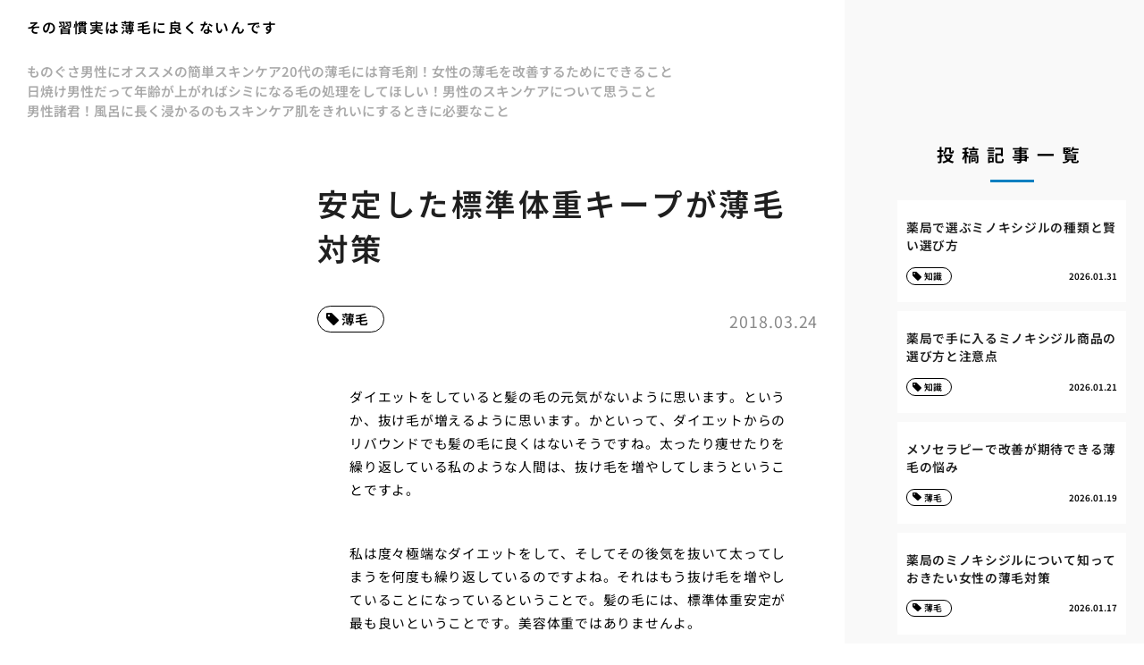

--- FILE ---
content_type: text/html; charset=UTF-8
request_url: http://menskireihada.club/hyojuntaiju/
body_size: 15683
content:
<!doctype html>
<html lang="ja">
<head>
  <meta charset="utf-8">
  <meta name="viewport" content="width=device-width, initial-scale=1, viewport-fit=cover">
  <meta name="format-detection" content="telephone=no">
  <title>安定した標準体重キープが薄毛対策 | その習慣実は薄毛に良くないんです</title>
      <meta name="description" content="ダイエットをしていると髪の毛の元気がないように思います。というか、抜け毛が増えるように思います。かといって、ダイエットからのリバウンドでも髪の毛に良くはないそうですね。太ったり痩せたりを繰り返している私のような人間は、抜...">
  <meta name='robots' content='max-image-preview:large' />
	<style>img:is([sizes="auto" i], [sizes^="auto," i]) { contain-intrinsic-size: 3000px 1500px }</style>
	<style id='classic-theme-styles-inline-css' type='text/css'>
/*! This file is auto-generated */
.wp-block-button__link{color:#fff;background-color:#32373c;border-radius:9999px;box-shadow:none;text-decoration:none;padding:calc(.667em + 2px) calc(1.333em + 2px);font-size:1.125em}.wp-block-file__button{background:#32373c;color:#fff;text-decoration:none}
</style>
<link rel='stylesheet' id='style-css' href='http://menskireihada.club/wp-content/themes/various-satellites/style.css?ver=1.0.5' type='text/css' media='all' />
<link rel='stylesheet' id='custom-css' href='http://menskireihada.club/wp-content/themes/various-satellites/skin/i/style.css?ver=1.0.5' type='text/css' media='all' />
<script type="text/javascript" src="http://menskireihada.club/wp-includes/js/jquery/jquery.min.js?ver=3.7.1" id="jquery-core-js"></script>
<script type="text/javascript" src="http://menskireihada.club/wp-includes/js/jquery/jquery-migrate.min.js?ver=3.4.1" id="jquery-migrate-js"></script>
<link rel="https://api.w.org/" href="https://menskireihada.club/wp-json/" /><link rel="alternate" title="JSON" type="application/json" href="https://menskireihada.club/wp-json/wp/v2/posts/181" /><link rel="canonical" href="https://menskireihada.club/hyojuntaiju/" />
<link rel="alternate" title="oEmbed (JSON)" type="application/json+oembed" href="https://menskireihada.club/wp-json/oembed/1.0/embed?url=https%3A%2F%2Fmenskireihada.club%2Fhyojuntaiju%2F" />
<link rel="alternate" title="oEmbed (XML)" type="text/xml+oembed" href="https://menskireihada.club/wp-json/oembed/1.0/embed?url=https%3A%2F%2Fmenskireihada.club%2Fhyojuntaiju%2F&#038;format=xml" />
<script type="application/ld+json">{
    "@context": "https:\/\/schema.org",
    "@type": "Article",
    "mainEntityOfPage": {
        "@type": "WebPage",
        "@id": "https:\/\/menskireihada.club\/hyojuntaiju\/"
    },
    "headline": "安定した標準体重キープが薄毛対策 | その習慣実は薄毛に良くないんです",
    "description": "ダイエットをしていると髪の毛の元気がないように思います。というか、抜け毛が増えるように思います。かといって、ダイエットからのリバウンドでも髪の毛に良くはないそうですね。太ったり痩せたりを繰り返している私のような人間は、抜...",
    "datePublished": "2018-03-24T22:54:54+09:00",
    "dateModified": "2018-03-24T22:54:54+09:00",
    "image": "",
    "publisher": {
        "@type": "Organization",
        "name": "その習慣実は薄毛に良くないんです",
        "url": "https:\/\/menskireihada.club"
    },
    "author": {
        "@type": "Person",
        "name": "yoshi"
    }
}</script></head>
<body>
<div class="wrapper">
<div class="block1">
  <header class="header">
    <h1 class="header-h1">その習慣実は薄毛に良くないんです</h1>      <button type="button" class="header-button" id="headerBtn"></button>
              <div class="header-menu" id="headerMenu">
          <button type="button" id="headerClose"></button>
          <nav class="menu-menu-1-container"><ul><li id="menu-item-621" class="menu-item menu-item-type-post_type menu-item-object-page menu-item-home menu-item-621"><a href="https://menskireihada.club/">ものぐさ男性にオススメの簡単スキンケア</a></li>
<li id="menu-item-622" class="menu-item menu-item-type-post_type menu-item-object-page menu-item-622"><a href="https://menskireihada.club/k-usuge-2/">20代の薄毛には育毛剤！</a></li>
<li id="menu-item-623" class="menu-item menu-item-type-post_type menu-item-object-page menu-item-623"><a href="https://menskireihada.club/k-jyosei-2/">女性の薄毛を改善するためにできること</a></li>
<li id="menu-item-624" class="menu-item menu-item-type-post_type menu-item-object-page menu-item-624"><a href="https://menskireihada.club/k-simi/">日焼け男性だって年齢が上がればシミになる</a></li>
<li id="menu-item-625" class="menu-item menu-item-type-post_type menu-item-object-page menu-item-625"><a href="https://menskireihada.club/k-ke/">毛の処理をしてほしい！</a></li>
<li id="menu-item-626" class="menu-item menu-item-type-post_type menu-item-object-page menu-item-626"><a href="https://menskireihada.club/k-omou/">男性のスキンケアについて思うこと</a></li>
<li id="menu-item-627" class="menu-item menu-item-type-post_type menu-item-object-page menu-item-627"><a href="https://menskireihada.club/k-huro/">男性諸君！風呂に長く浸かるのもスキンケア</a></li>
<li id="menu-item-628" class="menu-item menu-item-type-post_type menu-item-object-page menu-item-628"><a href="https://menskireihada.club/k-hituyou/">肌をきれいにするときに必要なこと</a></li>
</ul></nav>        </div>
        </header>
  </div>

<div class="block2">
    <main class="main">
    <article class="post">
  
    <div class="post-title">安定した標準体重キープが薄毛対策</div>

          <div class="post-meta">
        <time class="post-time">2018.03.24</time>
                  <ul class="post-category">
                          <li><a href="https://menskireihada.club/category/thinning-hair/">薄毛</a></li>
                      </ul>
              </div>
    
    <div class="post-content">
      <p>				ダイエットをしていると髪の毛の元気がないように思います。というか、抜け毛が増えるように思います。かといって、ダイエットからのリバウンドでも髪の毛に良くはないそうですね。太ったり痩せたりを繰り返している私のような人間は、抜け毛を増やしてしまうということですよ。</p>
<p>&nbsp;</p>
<p>私は度々極端なダイエットをして、そしてその後気を抜いて太ってしまうを何度も繰り返しているのですよね。それはもう抜け毛を増やしていることになっているということで。髪の毛には、標準体重安定が最も良いということです。美容体重ではありませんよ。</p>
<p>&nbsp;</p>
<p>シンデレラ体重でもありません。あくまで標準体重です。標準体重だと体型的には小太りぐらいに思うのですが、しかし健康のためにも頭髪のためにも、やはりベストは標準体重だということで。</p>
<p>&nbsp;</p>
<p>そして過度なダイエットはしないことも大事だそうです。どこでも言われていますけれど、健康的な生活こそ健康的な髪の毛を作り、そして抜け毛を増やさないのです。<br />
ですから、年齢が進んだら安定した<a href="http://www.kato-aga-clinic.com/gappei" target="_blank" rel="noopener noreferrer">標準体重をキープすることが薄毛対策</a>になるのでしょうね。若い頃はさておいておいて。		</p>
    </div>
  </article>  </main>

      <aside class="sidebar">
          </aside>
  </div>  <div class="side2">
      <div class="recents">
    <h3 class="recents-title sidebar-title">投稿記事一覧</h3>
    <div class="recents-item" id="recents">
              <a href="https://menskireihada.club/vzgs0/">
          <h4 class="recents-item-title">薬局で選ぶミノキシジルの種類と賢い選び方</h4>
          <div class="recents-item-meta">
            <time>2026.01.31</time>
                          <small>知識</small>
                      </div>
        </a>
              <a href="https://menskireihada.club/eyvf2/">
          <h4 class="recents-item-title">薬局で手に入るミノキシジル商品の選び方と注意点</h4>
          <div class="recents-item-meta">
            <time>2026.01.21</time>
                          <small>知識</small>
                      </div>
        </a>
              <a href="https://menskireihada.club/25gtr/">
          <h4 class="recents-item-title">メソセラピーで改善が期待できる薄毛の悩み</h4>
          <div class="recents-item-meta">
            <time>2026.01.19</time>
                          <small>薄毛</small>
                      </div>
        </a>
              <a href="https://menskireihada.club/z5mk7/">
          <h4 class="recents-item-title">薬局のミノキシジルについて知っておきたい女性の薄毛対策</h4>
          <div class="recents-item-meta">
            <time>2026.01.17</time>
                          <small>薄毛</small>
                      </div>
        </a>
              <a href="https://menskireihada.club/z9xai/">
          <h4 class="recents-item-title">薬局ミノキシジルと育毛剤の違いとは？賢い選択のために</h4>
          <div class="recents-item-meta">
            <time>2026.01.16</time>
                          <small>育毛剤</small>
                      </div>
        </a>
              <a href="https://menskireihada.club/teng2/">
          <h4 class="recents-item-title">メソセラピーの費用と医療機関の選び方</h4>
          <div class="recents-item-meta">
            <time>2026.01.10</time>
                          <small>薄毛</small>
                      </div>
        </a>
              <a href="https://menskireihada.club/zu4ee/">
          <h4 class="recents-item-title">メソセラピーと他の美容治療との組み合わせ</h4>
          <div class="recents-item-meta">
            <time>2025.12.30</time>
                          <small>知識</small>
                      </div>
        </a>
              <a href="https://menskireihada.club/rp663/">
          <h4 class="recents-item-title">AGA初期脱毛はいつまで続く？期間と量</h4>
          <div class="recents-item-meta">
            <time>2025.12.23</time>
                          <small>AGA</small>
                      </div>
        </a>
              <a href="https://menskireihada.club/qm65z/">
          <h4 class="recents-item-title">AGAサプリはいつやめるべき？治療の出口戦略と維持期</h4>
          <div class="recents-item-meta">
            <time>2025.12.17</time>
                          <small>AGA</small>
                      </div>
        </a>
              <a href="https://menskireihada.club/qbmt6/">
          <h4 class="recents-item-title">僕が経験した初期脱毛のリアルな体験談</h4>
          <div class="recents-item-meta">
            <time>2025.11.22</time>
                          <small>AGA</small>
                      </div>
        </a>
              <a href="https://menskireihada.club/ze2ob/">
          <h4 class="recents-item-title">AGAサプリはいつ飲むのが効果的？正しい飲み方と注意点</h4>
          <div class="recents-item-meta">
            <time>2025.11.20</time>
                          <small>生活</small>
                      </div>
        </a>
              <a href="https://menskireihada.club/fb968/">
          <h4 class="recents-item-title">初期脱毛は効果の証？その仕組みを解説</h4>
          <div class="recents-item-meta">
            <time>2025.11.13</time>
                          <small>AGA</small>
                      </div>
        </a>
              <a href="https://menskireihada.club/rrh2o/">
          <h4 class="recents-item-title">AGA治療で抜け毛が増える初期脱毛とは</h4>
          <div class="recents-item-meta">
            <time>2025.11.04</time>
                          <small>知識</small>
                      </div>
        </a>
              <a href="https://menskireihada.club/y4jjl/">
          <h4 class="recents-item-title">女性の薄毛（FAGA）とサプリ。男性用AGAサプリは飲んでもいい？</h4>
          <div class="recents-item-meta">
            <time>2025.11.02</time>
                          <small>AGA</small>
                      </div>
        </a>
              <a href="https://menskireihada.club/hh7dd/">
          <h4 class="recents-item-title">効果的なAGAサプリの選び方。チェックすべきポイント</h4>
          <div class="recents-item-meta">
            <time>2025.10.31</time>
                          <small>AGA</small>
                      </div>
        </a>
              <a href="https://menskireihada.club/c26m1/">
          <h4 class="recents-item-title">サプリメントだけでAGAは改善する？過度な期待が招くリスク</h4>
          <div class="recents-item-meta">
            <time>2025.10.27</time>
                          <small>AGA</small>
                      </div>
        </a>
              <a href="https://menskireihada.club/x223h/">
          <h4 class="recents-item-title">AGA対策で注目のサプリ成分！ノコギリヤシ・亜鉛・ビタミン</h4>
          <div class="recents-item-meta">
            <time>2025.10.23</time>
                          <small>AGA</small>
                      </div>
        </a>
              <a href="https://menskireihada.club/jxn7j/">
          <h4 class="recents-item-title">AGA治療におけるサプリメントの位置づけとは？補助役としての役割</h4>
          <div class="recents-item-meta">
            <time>2025.10.17</time>
                          <small>知識</small>
                      </div>
        </a>
              <a href="https://menskireihada.club/xmx7d/">
          <h4 class="recents-item-title">AGAサプリと治療薬（フィナステリド等）の併用は効果的か？</h4>
          <div class="recents-item-meta">
            <time>2025.10.15</time>
                          <small>AGA</small>
                      </div>
        </a>
              <a href="https://menskireihada.club/g06gz/">
          <h4 class="recents-item-title">初期脱毛の期間を乗り切るための過ごし方</h4>
          <div class="recents-item-meta">
            <time>2025.10.07</time>
                          <small>生活</small>
                      </div>
        </a>
              <a href="https://menskireihada.club/g91hf/">
          <h4 class="recents-item-title">薄毛対策グッズ費用で選ぶ目安</h4>
          <div class="recents-item-meta">
            <time>2025.09.26</time>
                          <small>未分類</small>
                      </div>
        </a>
              <a href="https://menskireihada.club/qk3bw/">
          <h4 class="recents-item-title">女性薄毛の悩み皮膚科で相談できます</h4>
          <div class="recents-item-meta">
            <time>2025.09.23</time>
                          <small>未分類</small>
                      </div>
        </a>
              <a href="https://menskireihada.club/xx5wm/">
          <h4 class="recents-item-title">女性薄毛治療皮膚科での費用目安</h4>
          <div class="recents-item-meta">
            <time>2025.09.23</time>
                          <small>未分類</small>
                      </div>
        </a>
              <a href="https://menskireihada.club/b68xv/">
          <h4 class="recents-item-title">男性向け女性向け薄毛対策グッズの違い</h4>
          <div class="recents-item-meta">
            <time>2025.09.21</time>
                          <small>未分類</small>
                      </div>
        </a>
              <a href="https://menskireihada.club/i7a65/">
          <h4 class="recents-item-title">薄毛治療を始める前に口コミを読む理由</h4>
          <div class="recents-item-meta">
            <time>2025.09.19</time>
                          <small>未分類</small>
                      </div>
        </a>
              <a href="https://menskireihada.club/j3sk6/">
          <h4 class="recents-item-title">女性薄毛治療皮膚科の診察の流れ</h4>
          <div class="recents-item-meta">
            <time>2025.08.18</time>
                          <small>未分類</small>
                      </div>
        </a>
              <a href="https://menskireihada.club/foeg1/">
          <h4 class="recents-item-title">女性薄毛皮膚科治療成功の秘訣</h4>
          <div class="recents-item-meta">
            <time>2025.08.13</time>
                          <small>未分類</small>
                      </div>
        </a>
              <a href="https://menskireihada.club/sj7h8/">
          <h4 class="recents-item-title">女性薄毛の原因皮膚科での診断方法</h4>
          <div class="recents-item-meta">
            <time>2025.08.08</time>
                          <small>未分類</small>
                      </div>
        </a>
              <a href="https://menskireihada.club/hpz5a/">
          <h4 class="recents-item-title">女性の薄毛皮膚科受診前の準備</h4>
          <div class="recents-item-meta">
            <time>2025.08.05</time>
                          <small>未分類</small>
                      </div>
        </a>
              <a href="https://menskireihada.club/snjiv/">
          <h4 class="recents-item-title">もしも唇が突然腫れたら</h4>
          <div class="recents-item-meta">
            <time>2025.07.31</time>
                          <small>未分類</small>
                      </div>
        </a>
              <a href="https://menskireihada.club/w4xst/">
          <h4 class="recents-item-title">薄毛対策グッズ使い始めるタイミング</h4>
          <div class="recents-item-meta">
            <time>2025.07.31</time>
                          <small>未分類</small>
                      </div>
        </a>
              <a href="https://menskireihada.club/hm8ad/">
          <h4 class="recents-item-title">女性の薄毛治療良い皮膚科選び</h4>
          <div class="recents-item-meta">
            <time>2025.07.25</time>
                          <small>未分類</small>
                      </div>
        </a>
              <a href="https://menskireihada.club/dalt1/">
          <h4 class="recents-item-title">皮膚科でできる女性薄毛治療の種類</h4>
          <div class="recents-item-meta">
            <time>2025.07.18</time>
                          <small>未分類</small>
                      </div>
        </a>
              <a href="https://menskireihada.club/j1lk4/">
          <h4 class="recents-item-title">なぜ女性薄毛は皮膚科医に診せるべきか</h4>
          <div class="recents-item-meta">
            <time>2025.07.08</time>
                          <small>未分類</small>
                      </div>
        </a>
              <a href="https://menskireihada.club/tywz_-ly/">
          <h4 class="recents-item-title">ミノキシジルと妊娠誤情報に注意</h4>
          <div class="recents-item-meta">
            <time>2025.04.27</time>
                          <small>薄毛</small>
                      </div>
        </a>
              <a href="https://menskireihada.club/q-u_hpvs/">
          <h4 class="recents-item-title">心配なら医師へ妊娠中の髪悩み相談</h4>
          <div class="recents-item-meta">
            <time>2025.04.22</time>
                          <small>スキンケア</small>
                      </div>
        </a>
              <a href="https://menskireihada.club/zqlz_-jl/">
          <h4 class="recents-item-title">髪質に合うボリュームケアシャンプー選び</h4>
          <div class="recents-item-meta">
            <time>2025.04.20</time>
                          <small>AGA</small>
                      </div>
        </a>
              <a href="https://menskireihada.club/gum-ar_e/">
          <h4 class="recents-item-title">前髪カバー術かっこいい髪型とは</h4>
          <div class="recents-item-meta">
            <time>2025.04.12</time>
                          <small>AGA</small>
                      </div>
        </a>
              <a href="https://menskireihada.club/bnsi-_fn/">
          <h4 class="recents-item-title">プロペシア服用のベストタイミングは</h4>
          <div class="recents-item-meta">
            <time>2025.04.12</time>
                          <small>かつら</small>
                      </div>
        </a>
              <a href="https://menskireihada.club/e-_ixo-d/">
          <h4 class="recents-item-title">円形状に抜ける円形脱毛症の真実</h4>
          <div class="recents-item-meta">
            <time>2025.04.10</time>
                          <small>スキンケア</small>
                      </div>
        </a>
              <a href="https://menskireihada.club/__qrbd-a/">
          <h4 class="recents-item-title">薄毛は個性だ五十代からの心の持ち方</h4>
          <div class="recents-item-meta">
            <time>2025.04.07</time>
                          <small>かつら</small>
                      </div>
        </a>
              <a href="https://menskireihada.club/zsj-_lma/">
          <h4 class="recents-item-title">プロペシアの正しい服用方法と用量</h4>
          <div class="recents-item-meta">
            <time>2025.04.05</time>
                          <small>薄毛</small>
                      </div>
        </a>
              <a href="https://menskireihada.club/tq-rjs_e/">
          <h4 class="recents-item-title">白髪と薄毛の関係ホントのところ</h4>
          <div class="recents-item-meta">
            <time>2025.03.07</time>
                          <small>AGA</small>
                      </div>
        </a>
              <a href="https://menskireihada.club/fnsa_dwx/">
          <h4 class="recents-item-title">プロペシアとフィナステリド錠の違い</h4>
          <div class="recents-item-meta">
            <time>2025.01.31</time>
                          <small>薄毛</small>
                      </div>
        </a>
              <a href="https://menskireihada.club/or-uzn_w/">
          <h4 class="recents-item-title">薄毛対策スピロノラクトンの働き</h4>
          <div class="recents-item-meta">
            <time>2025.01.27</time>
                          <small>AGA</small>
                      </div>
        </a>
              <a href="https://menskireihada.club/o-_sqxrt/">
          <h4 class="recents-item-title">男性ホルモン影響受けやすいタイプ</h4>
          <div class="recents-item-meta">
            <time>2025.01.21</time>
                          <small>薄毛</small>
                      </div>
        </a>
              <a href="https://menskireihada.club/c-dd-_vv/">
          <h4 class="recents-item-title">広いおでこは生まれつき？見分け方</h4>
          <div class="recents-item-meta">
            <time>2025.01.18</time>
                          <small>薄毛</small>
                      </div>
        </a>
              <a href="https://menskireihada.club/nq_aaqz/">
          <h4 class="recents-item-title">生え際チェックＡＧＡのサインかも</h4>
          <div class="recents-item-meta">
            <time>2024.12.18</time>
                          <small>AGA</small>
                      </div>
        </a>
              <a href="https://menskireihada.club/cfpo-qv_/">
          <h4 class="recents-item-title">６０代から始める健やか頭皮ケア</h4>
          <div class="recents-item-meta">
            <time>2024.12.06</time>
                          <small>AGA</small>
                      </div>
        </a>
              <a href="https://menskireihada.club/w-gcn_oe/">
          <h4 class="recents-item-title">分け目の悩み気にしない心の持ちよう</h4>
          <div class="recents-item-meta">
            <time>2024.11.30</time>
                          <small>かつら</small>
                      </div>
        </a>
              <a href="https://menskireihada.club/y_mcsi-y/">
          <h4 class="recents-item-title">塗り薬の注意点頭皮トラブルなど</h4>
          <div class="recents-item-meta">
            <time>2024.11.16</time>
                          <small>AGA</small>
                      </div>
        </a>
              <a href="https://menskireihada.club/duas-_-j/">
          <h4 class="recents-item-title">成長因子で促す髪の再生力</h4>
          <div class="recents-item-meta">
            <time>2024.11.02</time>
                          <small>抜け毛</small>
                      </div>
        </a>
              <a href="https://menskireihada.club/nhcq_mhu/">
          <h4 class="recents-item-title">避けられない加齢と髪の変化</h4>
          <div class="recents-item-meta">
            <time>2024.10.24</time>
                          <small>薄毛</small>
                      </div>
        </a>
              <a href="https://menskireihada.club/uhu-_ooa/">
          <h4 class="recents-item-title">ボリュームを引き出すシャンプー術と乾かし方</h4>
          <div class="recents-item-meta">
            <time>2024.10.20</time>
                          <small>AGA</small>
                      </div>
        </a>
              <a href="https://menskireihada.club/qtrqa-s_/">
          <h4 class="recents-item-title">髪悩みカバー剤選び方と注意点</h4>
          <div class="recents-item-meta">
            <time>2024.10.12</time>
                          <small>かつら</small>
                      </div>
        </a>
              <a href="https://menskireihada.club/s-_zyixw/">
          <h4 class="recents-item-title">体毛濃いと薄毛？俗説の真偽</h4>
          <div class="recents-item-meta">
            <time>2024.09.19</time>
                          <small>かつら</small>
                      </div>
        </a>
              <a href="https://menskireihada.club/uqji-n_t/">
          <h4 class="recents-item-title">広いおでこは魅力？コンプレックス克服</h4>
          <div class="recents-item-meta">
            <time>2024.08.20</time>
                          <small>スキンケア</small>
                      </div>
        </a>
              <a href="https://menskireihada.club/xsvd_y-e/">
          <h4 class="recents-item-title">抜け毛増加は効いてるサイン？</h4>
          <div class="recents-item-meta">
            <time>2024.08.10</time>
                          <small>AGA</small>
                      </div>
        </a>
              <a href="https://menskireihada.club/ogpn-qv_/">
          <h4 class="recents-item-title">薄毛対策は健康寿命への意識から</h4>
          <div class="recents-item-meta">
            <time>2024.07.25</time>
                          <small>AGA</small>
                      </div>
        </a>
              <a href="https://menskireihada.club/agolxu_/">
          <h4 class="recents-item-title">勇気を出してＡＧＡ無料相談体験記</h4>
          <div class="recents-item-meta">
            <time>2024.07.19</time>
                          <small>AGA</small>
                      </div>
        </a>
              <a href="https://menskireihada.club/gflbj_lk/">
          <h4 class="recents-item-title">薄毛になりやすい人がすべきこと</h4>
          <div class="recents-item-meta">
            <time>2024.07.12</time>
                          <small>抜け毛</small>
                      </div>
        </a>
              <a href="https://menskireihada.club/ayqsk-_l/">
          <h4 class="recents-item-title">健やか髪への道頭皮環境の基本</h4>
          <div class="recents-item-meta">
            <time>2024.07.11</time>
                          <small>薄毛</small>
                      </div>
        </a>
              <a href="https://menskireihada.club/z-axqro_/">
          <h4 class="recents-item-title">育毛剤スプレーと増毛剤の違い解説</h4>
          <div class="recents-item-meta">
            <time>2024.07.02</time>
                          <small>AGA</small>
                      </div>
        </a>
              <a href="https://menskireihada.club/ieeaizz_/">
          <h4 class="recents-item-title">専門家が語る６０代男性の薄毛ケア</h4>
          <div class="recents-item-meta">
            <time>2024.06.15</time>
                          <small>AGA</small>
                      </div>
        </a>
              <a href="https://menskireihada.club/kmmm_pvu/">
          <h4 class="recents-item-title">ハリコシ髪へ導くシャンプー成分</h4>
          <div class="recents-item-meta">
            <time>2024.06.10</time>
                          <small>AGA</small>
                      </div>
        </a>
              <a href="https://menskireihada.club/l_azd-fq/">
          <h4 class="recents-item-title">ゴールはどこ？ＡＧＡ治療の期間設定</h4>
          <div class="recents-item-meta">
            <time>2024.05.29</time>
                          <small>AGA</small>
                      </div>
        </a>
              <a href="https://menskireihada.club/qxg_naz/">
          <h4 class="recents-item-title">前髪スタイリングでおでこカバー術</h4>
          <div class="recents-item-meta">
            <time>2024.04.11</time>
                          <small>AGA</small>
                      </div>
        </a>
              <a href="https://menskireihada.club/w-ssqecb_/">
          <h4 class="recents-item-title">ＡＧＡ発症宣告その後の向き合い方</h4>
          <div class="recents-item-meta">
            <time>2024.03.29</time>
                          <small>抜け毛</small>
                      </div>
        </a>
              <a href="https://menskireihada.club/dpju-_cr/">
          <h4 class="recents-item-title">薄毛でも安心ヘアカラー選びのコツ</h4>
          <div class="recents-item-meta">
            <time>2024.03.27</time>
                          <small>かつら</small>
                      </div>
        </a>
              <a href="https://menskireihada.club/br-cru_j/">
          <h4 class="recents-item-title">無料相談で必ず聞きたいＡＧＡ質問集</h4>
          <div class="recents-item-meta">
            <time>2024.03.26</time>
                          <small>AGA</small>
                      </div>
        </a>
              <a href="https://menskireihada.club/dy_nh-ue/">
          <h4 class="recents-item-title">６０代薄毛悩みを受け入れる心の持ち方</h4>
          <div class="recents-item-meta">
            <time>2024.03.16</time>
                          <small>AGA</small>
                      </div>
        </a>
              <a href="https://menskireihada.club/xd-geexz_/">
          <h4 class="recents-item-title">賢く活用ＡＧＡ無料相談のポイント</h4>
          <div class="recents-item-meta">
            <time>2024.03.13</time>
                          <small>AGA</small>
                      </div>
        </a>
              <a href="https://menskireihada.club/yi_fddi/">
          <h4 class="recents-item-title">ＤＨＴ抑制は専門医への相談から</h4>
          <div class="recents-item-meta">
            <time>2024.03.12</time>
                          <small>かつら</small>
                      </div>
        </a>
              <a href="https://menskireihada.club/ba_i-oja/">
          <h4 class="recents-item-title">女性薄毛治療薬スピロノラクトン解説</h4>
          <div class="recents-item-meta">
            <time>2024.03.03</time>
                          <small>抜け毛</small>
                      </div>
        </a>
              <a href="https://menskireihada.club/jcx-j_ka/">
          <h4 class="recents-item-title">五十代からのＡＧＡ治療その効果と現実</h4>
          <div class="recents-item-meta">
            <time>2024.02.27</time>
                          <small>抜け毛</small>
                      </div>
        </a>
              <a href="https://menskireihada.club/kuka_hy/">
          <h4 class="recents-item-title">ＡＧＡ無料相談の次どうする？</h4>
          <div class="recents-item-meta">
            <time>2024.02.23</time>
                          <small>AGA</small>
                      </div>
        </a>
              <a href="https://menskireihada.club/cunumz-_/">
          <h4 class="recents-item-title">脱毛症初期サインを見逃さない方法</h4>
          <div class="recents-item-meta">
            <time>2024.02.07</time>
                          <small>薄毛</small>
                      </div>
        </a>
              <a href="https://menskireihada.club/w-lbrq_y/">
          <h4 class="recents-item-title">初期脱毛？それともただの抜け毛？</h4>
          <div class="recents-item-meta">
            <time>2023.12.24</time>
                          <small>AGA</small>
                      </div>
        </a>
              <a href="https://menskireihada.club/nrlnh_sy/">
          <h4 class="recents-item-title">五十代男性の髪悩み主な原因とは</h4>
          <div class="recents-item-meta">
            <time>2023.12.21</time>
                          <small>スキンケア</small>
                      </div>
        </a>
              <a href="https://menskireihada.club/p_ebmte/">
          <h4 class="recents-item-title">妊娠計画中ミノキシジルいつやめる？</h4>
          <div class="recents-item-meta">
            <time>2023.12.08</time>
                          <small>かつら</small>
                      </div>
        </a>
              <a href="https://menskireihada.club/yzsmuhc-_/">
          <h4 class="recents-item-title">デメリットを知り賢く治療と向き合う</h4>
          <div class="recents-item-meta">
            <time>2023.12.05</time>
                          <small>AGA</small>
                      </div>
        </a>
              <a href="https://menskireihada.club/mylk_aj/">
          <h4 class="recents-item-title">睡眠とストレス管理髪への影響力</h4>
          <div class="recents-item-meta">
            <time>2023.11.05</time>
                          <small>AGA</small>
                      </div>
        </a>
              <a href="https://menskireihada.club/pqi_-cfo/">
          <h4 class="recents-item-title">髪を守る予防という考え方を知る</h4>
          <div class="recents-item-meta">
            <time>2023.11.02</time>
                          <small>薄毛</small>
                      </div>
        </a>
              <a href="https://menskireihada.club/cs_if-nx/">
          <h4 class="recents-item-title">ヘアカラーは薄毛を悪化させる？</h4>
          <div class="recents-item-meta">
            <time>2023.10.27</time>
                          <small>薄毛</small>
                      </div>
        </a>
              <a href="https://menskireihada.club/meg_-mrl/">
          <h4 class="recents-item-title">不安を乗り越える初期脱毛との向き合い方</h4>
          <div class="recents-item-meta">
            <time>2023.10.08</time>
                          <small>薄毛</small>
                      </div>
        </a>
              <a href="https://menskireihada.club/trouxy-i_/">
          <h4 class="recents-item-title">髪悩み解決？スピロノラクトンの効果</h4>
          <div class="recents-item-meta">
            <time>2023.10.03</time>
                          <small>薄毛</small>
                      </div>
        </a>
              <a href="https://menskireihada.club/xtlq_z-w/">
          <h4 class="recents-item-title">治療継続のストレス精神的な負担</h4>
          <div class="recents-item-meta">
            <time>2023.10.02</time>
                          <small>かつら</small>
                      </div>
        </a>
              <a href="https://menskireihada.club/co_adzty/">
          <h4 class="recents-item-title">自然に見せる増毛剤の使い方テク</h4>
          <div class="recents-item-meta">
            <time>2023.09.23</time>
                          <small>抜け毛</small>
                      </div>
        </a>
              <a href="https://menskireihada.club/r-skr_tc/">
          <h4 class="recents-item-title">白髪が増えたらはげるは迷信？</h4>
          <div class="recents-item-meta">
            <time>2023.09.20</time>
                          <small>AGA</small>
                      </div>
        </a>
              <a href="https://menskireihada.club/q-anyggw_/">
          <h4 class="recents-item-title">中年期以降のＡＧＡとその割合</h4>
          <div class="recents-item-meta">
            <time>2023.09.04</time>
                          <small>スキンケア</small>
                      </div>
        </a>
              <a href="https://menskireihada.club/oou_nugr/">
          <h4 class="recents-item-title">分け目が目立つのはなぜ？原因を探る</h4>
          <div class="recents-item-meta">
            <time>2023.08.28</time>
                          <small>スキンケア</small>
                      </div>
        </a>
              <a href="https://menskireihada.club/yqp_v-xv/">
          <h4 class="recents-item-title">生活習慣で見抜く薄毛リスク</h4>
          <div class="recents-item-meta">
            <time>2023.08.01</time>
                          <small>抜け毛</small>
                      </div>
        </a>
              <a href="https://menskireihada.club/akyf-p_q/">
          <h4 class="recents-item-title">スプレーは応急処置？根本対策とは</h4>
          <div class="recents-item-meta">
            <time>2023.07.31</time>
                          <small>AGA</small>
                      </div>
        </a>
              <a href="https://menskireihada.club/h_-sdciy/">
          <h4 class="recents-item-title">おでこの後退ＡＧＡの可能性を考える</h4>
          <div class="recents-item-meta">
            <time>2023.07.12</time>
                          <small>スキンケア</small>
                      </div>
        </a>
              <a href="https://menskireihada.club/mf-fnd_l/">
          <h4 class="recents-item-title">ＤＨＴ抑制自己判断は危険な理由</h4>
          <div class="recents-item-meta">
            <time>2023.07.09</time>
                          <small>薄毛</small>
                      </div>
        </a>
              <a href="https://menskireihada.club/_usmzsu/">
          <h4 class="recents-item-title">ＡＧＡ発症率データとどう向き合う</h4>
          <div class="recents-item-meta">
            <time>2023.07.03</time>
                          <small>かつら</small>
                      </div>
        </a>
              <a href="https://menskireihada.club/jqkx-_hr/">
          <h4 class="recents-item-title">瞬間ボリュームアップ増毛剤の仕組み</h4>
          <div class="recents-item-meta">
            <time>2023.06.27</time>
                          <small>かつら</small>
                      </div>
        </a>
              <a href="https://menskireihada.club/bzj_yi-y/">
          <h4 class="recents-item-title">未来の予測ＡＧＡ発症率の推移</h4>
          <div class="recents-item-meta">
            <time>2023.05.10</time>
                          <small>スキンケア</small>
                      </div>
        </a>
              <a href="https://menskireihada.club/kwzsw-_v/">
          <h4 class="recents-item-title">生活習慣改善でＤＨＴをコントロール？</h4>
          <div class="recents-item-meta">
            <time>2023.04.28</time>
                          <small>スキンケア</small>
                      </div>
        </a>
              <a href="https://menskireihada.club/w_-iufzf/">
          <h4 class="recents-item-title">睡眠とストレス頭皮への影響は</h4>
          <div class="recents-item-meta">
            <time>2023.03.28</time>
                          <small>スキンケア</small>
                      </div>
        </a>
              <a href="https://menskireihada.club/rlwffw-_/">
          <h4 class="recents-item-title">ミノキシジル外用薬でも妊娠中はダメ？</h4>
          <div class="recents-item-meta">
            <time>2023.03.11</time>
                          <small>スキンケア</small>
                      </div>
        </a>
              <a href="https://menskireihada.club/qob-pq_/">
          <h4 class="recents-item-title">頭皮ケアも忘れずにスプレー利用術</h4>
          <div class="recents-item-meta">
            <time>2023.03.07</time>
                          <small>スキンケア</small>
                      </div>
        </a>
              <a href="https://menskireihada.club/qv_rf-mx/">
          <h4 class="recents-item-title">髪型で印象チェンジ五十代薄毛カバー術</h4>
          <div class="recents-item-meta">
            <time>2023.03.05</time>
                          <small>AGA</small>
                      </div>
        </a>
              <a href="https://menskireihada.club/h-ekhbbx_/">
          <h4 class="recents-item-title">遺伝と薄毛気になる関係性</h4>
          <div class="recents-item-meta">
            <time>2023.03.03</time>
                          <small>AGA</small>
                      </div>
        </a>
              <a href="https://menskireihada.club/un-iqn_u/">
          <h4 class="recents-item-title">プロペシア服用は医師の指示に従う</h4>
          <div class="recents-item-meta">
            <time>2023.03.03</time>
                          <small>かつら</small>
                      </div>
        </a>
              <a href="https://menskireihada.club/_tved-ig/">
          <h4 class="recents-item-title">頭皮トラブルが招く女性の抜け毛</h4>
          <div class="recents-item-meta">
            <time>2023.02.20</time>
                          <small>抜け毛</small>
                      </div>
        </a>
              <a href="https://menskireihada.club/t-cltk_g/">
          <h4 class="recents-item-title">前髪の悩みその原因を探る</h4>
          <div class="recents-item-meta">
            <time>2023.02.18</time>
                          <small>AGA</small>
                      </div>
        </a>
              <a href="https://menskireihada.club/i-dj_jmq/">
          <h4 class="recents-item-title">毛髪再生医療安全への取り組み</h4>
          <div class="recents-item-meta">
            <time>2023.02.18</time>
                          <small>スキンケア</small>
                      </div>
        </a>
              <a href="https://menskireihada.club/v-lodg_e/">
          <h4 class="recents-item-title">プロペシアとはＡＧＡ治療薬の基本</h4>
          <div class="recents-item-meta">
            <time>2023.01.07</time>
                          <small>スキンケア</small>
                      </div>
        </a>
              <a href="https://menskireihada.club/ui_dlori/">
          <h4 class="recents-item-title">専門家解説白髪と薄毛の関連性</h4>
          <div class="recents-item-meta">
            <time>2023.01.06</time>
                          <small>AGA</small>
                      </div>
        </a>
              <a href="https://menskireihada.club/qf-hhkhd_/">
          <h4 class="recents-item-title">若者の悩みＡＧＡ発症の現実</h4>
          <div class="recents-item-meta">
            <time>2023.01.04</time>
                          <small>抜け毛</small>
                      </div>
        </a>
              <a href="https://menskireihada.club/kv_xxqss/">
          <h4 class="recents-item-title">分け目から広がる薄毛ＡＧＡの可能性</h4>
          <div class="recents-item-meta">
            <time>2022.12.28</time>
                          <small>かつら</small>
                      </div>
        </a>
              <a href="https://menskireihada.club/eqpsux-u_/">
          <h4 class="recents-item-title">美容師が教える薄毛向けカラー術</h4>
          <div class="recents-item-meta">
            <time>2022.12.13</time>
                          <small>AGA</small>
                      </div>
        </a>
              <a href="https://menskireihada.club/f_tgslua/">
          <h4 class="recents-item-title">食事が髪を作る栄養不足のサイン</h4>
          <div class="recents-item-meta">
            <time>2022.11.19</time>
                          <small>かつら</small>
                      </div>
        </a>
              <a href="https://menskireihada.club/rzt_nz-f/">
          <h4 class="recents-item-title">もしかしてＡＧＡ？発症疑いの確認点</h4>
          <div class="recents-item-meta">
            <time>2022.11.16</time>
                          <small>AGA</small>
                      </div>
        </a>
              <a href="https://menskireihada.club/cu_eq-vo/">
          <h4 class="recents-item-title">ＡＧＡ発症リスク遺伝以外の要因</h4>
          <div class="recents-item-meta">
            <time>2022.10.18</time>
                          <small>かつら</small>
                      </div>
        </a>
              <a href="https://menskireihada.club/d_-wvtot/">
          <h4 class="recents-item-title">薄毛をカバーするカラーテクニック</h4>
          <div class="recents-item-meta">
            <time>2022.09.29</time>
                          <small>かつら</small>
                      </div>
        </a>
              <a href="https://menskireihada.club/vj_-gtyz/">
          <h4 class="recents-item-title">頭皮状態でわかる抜け毛サイン</h4>
          <div class="recents-item-meta">
            <time>2022.09.22</time>
                          <small>スキンケア</small>
                      </div>
        </a>
              <a href="https://menskireihada.club/m_hz-nlw/">
          <h4 class="recents-item-title">ＡＧＡ発症予防はできるのか？</h4>
          <div class="recents-item-meta">
            <time>2022.09.14</time>
                          <small>スキンケア</small>
                      </div>
        </a>
              <a href="https://menskireihada.club/yu-in_hj/">
          <h4 class="recents-item-title">薄毛悩みとヘアカラー体験談</h4>
          <div class="recents-item-meta">
            <time>2022.09.08</time>
                          <small>スキンケア</small>
                      </div>
        </a>
              <a href="https://menskireihada.club/fvvkke-_/">
          <h4 class="recents-item-title">何が原因？私の薄毛悩み解決への糸口</h4>
          <div class="recents-item-meta">
            <time>2022.08.21</time>
                          <small>薄毛</small>
                      </div>
        </a>
              <a href="https://menskireihada.club/jk_lja-b/">
          <h4 class="recents-item-title">食生活改善から始める薄毛対策</h4>
          <div class="recents-item-meta">
            <time>2022.07.08</time>
                          <small>かつら</small>
                      </div>
        </a>
              <a href="https://menskireihada.club/hx_ire-j/">
          <h4 class="recents-item-title">ＡＧＡはいつ始まる？発症の仕組み</h4>
          <div class="recents-item-meta">
            <time>2022.05.23</time>
                          <small>抜け毛</small>
                      </div>
        </a>
              <a href="https://menskireihada.club/ejlrn-_p/">
          <h4 class="recents-item-title">私の頭皮改革健やか環境への道</h4>
          <div class="recents-item-meta">
            <time>2022.05.19</time>
                          <small>AGA</small>
                      </div>
        </a>
              <a href="https://menskireihada.club/q_ci-fzu/">
          <h4 class="recents-item-title">夫が使用中妊娠への影響は？</h4>
          <div class="recents-item-meta">
            <time>2022.05.09</time>
                          <small>AGA</small>
                      </div>
        </a>
              <a href="https://menskireihada.club/s-gncri_/">
          <h4 class="recents-item-title">内服薬の効果実感までの道のり</h4>
          <div class="recents-item-meta">
            <time>2022.05.04</time>
                          <small>AGA</small>
                      </div>
        </a>
              <a href="https://menskireihada.club/fd-hxd_a/">
          <h4 class="recents-item-title">白髪も薄毛も私の悩みと向き合い方</h4>
          <div class="recents-item-meta">
            <time>2022.05.03</time>
                          <small>AGA</small>
                      </div>
        </a>
              <a href="https://menskireihada.club/dnzfsrm-_/">
          <h4 class="recents-item-title">男性の薄毛代表格ＡＧＡとは何か</h4>
          <div class="recents-item-meta">
            <time>2022.04.17</time>
                          <small>AGA</small>
                      </div>
        </a>
              <a href="https://menskireihada.club/cgi_-siz/">
          <h4 class="recents-item-title">ミノキシジル内服薬と妊娠リスク</h4>
          <div class="recents-item-meta">
            <time>2022.04.03</time>
                          <small>薄毛</small>
                      </div>
        </a>
              <a href="https://menskireihada.club/pcmhdu-_/">
          <h4 class="recents-item-title">急な外出も安心私の増毛剤体験</h4>
          <div class="recents-item-meta">
            <time>2022.03.13</time>
                          <small>薄毛</small>
                      </div>
        </a>
              <a href="https://menskireihada.club/dv_pl-ae/">
          <h4 class="recents-item-title">後悔しないＡＧＡ相談前の準備リスト</h4>
          <div class="recents-item-meta">
            <time>2022.02.22</time>
                          <small>AGA</small>
                      </div>
        </a>
              <a href="https://menskireihada.club/rahno-kz_/">
          <h4 class="recents-item-title">女性向けふんわり髪シャンプーの基本</h4>
          <div class="recents-item-meta">
            <time>2022.01.14</time>
                          <small>AGA</small>
                      </div>
        </a>
              <a href="https://menskireihada.club/wcbk_-bd/">
          <h4 class="recents-item-title">プロペシア服用で守るべき注意点</h4>
          <div class="recents-item-meta">
            <time>2022.01.10</time>
                          <small>抜け毛</small>
                      </div>
        </a>
              <a href="https://menskireihada.club/qv-_fnrw/">
          <h4 class="recents-item-title">治療期間と費用のリアルな関係</h4>
          <div class="recents-item-meta">
            <time>2022.01.09</time>
                          <small>AGA</small>
                      </div>
        </a>
              <a href="https://menskireihada.club/u-_wxcco/">
          <h4 class="recents-item-title">ＡＧＡ無料相談はこんな流れだった</h4>
          <div class="recents-item-meta">
            <time>2022.01.04</time>
                          <small>AGA</small>
                      </div>
        </a>
              <a href="https://menskireihada.club/f_atzc-t/">
          <h4 class="recents-item-title">正しいヘアケア自分でできる頭皮環境改善</h4>
          <div class="recents-item-meta">
            <time>2021.12.21</time>
                          <small>抜け毛</small>
                      </div>
        </a>
              <a href="https://menskireihada.club/luz-_vhs/">
          <h4 class="recents-item-title">プロペシアを飲み忘れた際の対処法</h4>
          <div class="recents-item-meta">
            <time>2021.11.30</time>
                          <small>AGA</small>
                      </div>
        </a>
              <a href="https://menskireihada.club/u_au-egz/">
          <h4 class="recents-item-title">還暦からの挑戦薄毛と向き合った日々</h4>
          <div class="recents-item-meta">
            <time>2021.11.09</time>
                          <small>AGA</small>
                      </div>
        </a>
              <a href="https://menskireihada.club/xvjixs_n/">
          <h4 class="recents-item-title">若くても油断禁物ＡＧＡ発症年齢</h4>
          <div class="recents-item-meta">
            <time>2021.11.06</time>
                          <small>スキンケア</small>
                      </div>
        </a>
              <a href="https://menskireihada.club/nk_mk-ai/">
          <h4 class="recents-item-title">妊娠授乳期にできる薄毛セルフケア</h4>
          <div class="recents-item-meta">
            <time>2021.10.27</time>
                          <small>抜け毛</small>
                      </div>
        </a>
              <a href="https://menskireihada.club/lgq-jly_/">
          <h4 class="recents-item-title">ストレス社会と女性の薄毛問題</h4>
          <div class="recents-item-meta">
            <time>2021.10.25</time>
                          <small>AGA</small>
                      </div>
        </a>
              <a href="https://menskireihada.club/qenjc-k_/">
          <h4 class="recents-item-title">前頭部薄毛治療という選択肢</h4>
          <div class="recents-item-meta">
            <time>2021.10.14</time>
                          <small>AGA</small>
                      </div>
        </a>
              <a href="https://menskireihada.club/rm-h_fwb/">
          <h4 class="recents-item-title">頭皮の炎症が招く脂漏性脱毛症ケア</h4>
          <div class="recents-item-meta">
            <time>2021.10.05</time>
                          <small>薄毛</small>
                      </div>
        </a>
              <a href="https://menskireihada.club/v_zbcm-a/">
          <h4 class="recents-item-title">薄毛に優しいヘアカラーの種類</h4>
          <div class="recents-item-meta">
            <time>2021.09.11</time>
                          <small>薄毛</small>
                      </div>
        </a>
              <a href="https://menskireihada.club/bseldh-_/">
          <h4 class="recents-item-title">白髪まじりの薄毛向け髪型選び</h4>
          <div class="recents-item-meta">
            <time>2021.08.28</time>
                          <small>AGA</small>
                      </div>
        </a>
              <a href="https://menskireihada.club/m_m-oanr/">
          <h4 class="recents-item-title">病気や薬も？見逃せない薄毛の背景</h4>
          <div class="recents-item-meta">
            <time>2021.08.20</time>
                          <small>スキンケア</small>
                      </div>
        </a>
              <a href="https://menskireihada.club/zou-yyc_/">
          <h4 class="recents-item-title">自分でできる前髪ケアの基本</h4>
          <div class="recents-item-meta">
            <time>2021.08.08</time>
                          <small>AGA</small>
                      </div>
        </a>
              <a href="https://menskireihada.club/dtn_kwgs/">
          <h4 class="recents-item-title">ＡＧＡ治療費用の現実と負担感</h4>
          <div class="recents-item-meta">
            <time>2021.08.01</time>
                          <small>抜け毛</small>
                      </div>
        </a>
              <a href="https://menskireihada.club/zbqc-k_h/">
          <h4 class="recents-item-title">ＡＧＡ治療開始後の抜け毛増加とは</h4>
          <div class="recents-item-meta">
            <time>2021.07.30</time>
                          <small>かつら</small>
                      </div>
        </a>
              <a href="https://menskireihada.club/d-jopqxq_/">
          <h4 class="recents-item-title">終わりが見えない？治療期間の悩み</h4>
          <div class="recents-item-meta">
            <time>2021.07.27</time>
                          <small>スキンケア</small>
                      </div>
        </a>
              <a href="https://menskireihada.club/q_-fpkqr/">
          <h4 class="recents-item-title">女性の髪悩み多様な薄毛の要因</h4>
          <div class="recents-item-meta">
            <time>2021.07.26</time>
                          <small>抜け毛</small>
                      </div>
        </a>
              <a href="https://menskireihada.club/e_-lbhtw/">
          <h4 class="recents-item-title">気になる白髪と薄毛それぞれの原因</h4>
          <div class="recents-item-meta">
            <time>2021.07.06</time>
                          <small>AGA</small>
                      </div>
        </a>
              <a href="https://menskireihada.club/wu_h-vma/">
          <h4 class="recents-item-title">ＰＲＰ療法自らの力で毛髪再生</h4>
          <div class="recents-item-meta">
            <time>2021.06.23</time>
                          <small>スキンケア</small>
                      </div>
        </a>
              <a href="https://menskireihada.club/p-blh_pj/">
          <h4 class="recents-item-title">自分で確認薄毛危険度チェック法</h4>
          <div class="recents-item-meta">
            <time>2021.06.08</time>
                          <small>AGA</small>
                      </div>
        </a>
              <a href="https://menskireihada.club/u-ihz_cv/">
          <h4 class="recents-item-title">ＡＧＡ無料相談で知る第一歩</h4>
          <div class="recents-item-meta">
            <time>2021.06.07</time>
                          <small>AGA</small>
                      </div>
        </a>
              <a href="https://menskireihada.club/oi_-nufu/">
          <h4 class="recents-item-title">薄毛と向き合う五十代私の経験談</h4>
          <div class="recents-item-meta">
            <time>2021.05.27</time>
                          <small>スキンケア</small>
                      </div>
        </a>
              <a href="https://menskireihada.club/kykwsk-_/">
          <h4 class="recents-item-title">プロ直伝分け目をぼかすスタイリング</h4>
          <div class="recents-item-meta">
            <time>2021.05.26</time>
                          <small>薄毛</small>
                      </div>
        </a>
              <a href="https://menskireihada.club/y-onf_ge/">
          <h4 class="recents-item-title">頭皮硬いと危険？よくある誤解</h4>
          <div class="recents-item-meta">
            <time>2021.04.19</time>
                          <small>スキンケア</small>
                      </div>
        </a>
              <a href="https://menskireihada.club/jm-l_amd/">
          <h4 class="recents-item-title">６０代男性薄毛の原因と向き合い方</h4>
          <div class="recents-item-meta">
            <time>2021.03.14</time>
                          <small>AGA</small>
                      </div>
        </a>
              <a href="https://menskireihada.club/q-btteuu_/">
          <h4 class="recents-item-title">ＡＧＡ治療続けるための心の持ち方</h4>
          <div class="recents-item-meta">
            <time>2021.02.20</time>
                          <small>AGA</small>
                      </div>
        </a>
              <a href="https://menskireihada.club/lfv-unrk_/">
          <h4 class="recents-item-title">自分の脱毛タイプを知り専門家へ相談</h4>
          <div class="recents-item-meta">
            <time>2021.02.10</time>
                          <small>抜け毛</small>
                      </div>
        </a>
              <a href="https://menskireihada.club/_-rwkgkr/">
          <h4 class="recents-item-title">髪を縛るとなりやすい牽引性脱毛症</h4>
          <div class="recents-item-meta">
            <time>2021.01.29</time>
                          <small>かつら</small>
                      </div>
        </a>
              <a href="https://menskireihada.club/k-_dwukz/">
          <h4 class="recents-item-title">妊婦さんは注意ミノキシジル使用の危険</h4>
          <div class="recents-item-meta">
            <time>2020.12.27</time>
                          <small>抜け毛</small>
                      </div>
        </a>
              <a href="https://menskireihada.club/jrhm_-qw/">
          <h4 class="recents-item-title">広いおでこは個性？薄毛との違い</h4>
          <div class="recents-item-meta">
            <time>2020.12.12</time>
                          <small>AGA</small>
                      </div>
        </a>
              <a href="https://menskireihada.club/jirb_-oy/">
          <h4 class="recents-item-title">おでこ広め男性に似合う髪型選び</h4>
          <div class="recents-item-meta">
            <time>2020.11.30</time>
                          <small>かつら</small>
                      </div>
        </a>
              <a href="https://menskireihada.club/b_gpvo-w/">
          <h4 class="recents-item-title">夢じゃない？毛髪再生医療の現在地</h4>
          <div class="recents-item-meta">
            <time>2020.11.11</time>
                          <small>AGA</small>
                      </div>
        </a>
              <a href="https://menskireihada.club/bv_dvwbd/">
          <h4 class="recents-item-title">専門医が語るスピロノラクトン治療</h4>
          <div class="recents-item-meta">
            <time>2020.11.05</time>
                          <small>AGA</small>
                      </div>
        </a>
              <a href="https://menskireihada.club/i-ewcia_/">
          <h4 class="recents-item-title">シャンプー選び頭皮タイプ別解説</h4>
          <div class="recents-item-meta">
            <time>2020.10.31</time>
                          <small>AGA</small>
                      </div>
        </a>
              <a href="https://menskireihada.club/avxt_-tt/">
          <h4 class="recents-item-title">生活習慣チェック五十代からの髪ケア</h4>
          <div class="recents-item-meta">
            <time>2020.10.12</time>
                          <small>薄毛</small>
                      </div>
        </a>
              <a href="https://menskireihada.club/pr-bgiq_/">
          <h4 class="recents-item-title">プロペシア効果実感までの期間とは</h4>
          <div class="recents-item-meta">
            <time>2020.09.10</time>
                          <small>スキンケア</small>
                      </div>
        </a>
              <a href="https://menskireihada.club/qw-tslf_/">
          <h4 class="recents-item-title">ヘアカラー後の必須頭皮ケア</h4>
          <div class="recents-item-meta">
            <time>2020.08.31</time>
                          <small>抜け毛</small>
                      </div>
        </a>
              <a href="https://menskireihada.club/aans-pm_/">
          <h4 class="recents-item-title">おでこ後退はげが進行したら？</h4>
          <div class="recents-item-meta">
            <time>2020.08.25</time>
                          <small>抜け毛</small>
                      </div>
        </a>
              <a href="https://menskireihada.club/sbu-o_ls/">
          <h4 class="recents-item-title">なぜ効果に差？治療期間の個人差要因</h4>
          <div class="recents-item-meta">
            <time>2020.07.31</time>
                          <small>AGA</small>
                      </div>
        </a>
              <a href="https://menskireihada.club/pr_i-cfm/">
          <h4 class="recents-item-title">前髪の悩みと向き合う心構え</h4>
          <div class="recents-item-meta">
            <time>2020.06.28</time>
                          <small>AGA</small>
                      </div>
        </a>
              <a href="https://menskireihada.club/r-ytawas_/">
          <h4 class="recents-item-title">毛髪再生費用と保険適用の現状</h4>
          <div class="recents-item-meta">
            <time>2020.06.18</time>
                          <small>抜け毛</small>
                      </div>
        </a>
              <a href="https://menskireihada.club/dmdc-fiw_/">
          <h4 class="recents-item-title">私がＡＧＡ発症に気づいた瞬間</h4>
          <div class="recents-item-meta">
            <time>2020.06.14</time>
                          <small>薄毛</small>
                      </div>
        </a>
              <a href="https://menskireihada.club/rvzb_yx/">
          <h4 class="recents-item-title">６０代ＡＧＡ治療選択肢と注意点</h4>
          <div class="recents-item-meta">
            <time>2020.06.03</time>
                          <small>AGA</small>
                      </div>
        </a>
              <a href="https://menskireihada.club/xfws-bv_/">
          <h4 class="recents-item-title">後退する生え際と僕の試行錯誤</h4>
          <div class="recents-item-meta">
            <time>2020.05.20</time>
                          <small>AGA</small>
                      </div>
        </a>
              <a href="https://menskireihada.club/rnohpsj_/">
          <h4 class="recents-item-title">日本人男性のＡＧＡ率を知る</h4>
          <div class="recents-item-meta">
            <time>2020.05.15</time>
                          <small>AGA</small>
                      </div>
        </a>
              <a href="https://menskireihada.club/r-afeqq_/">
          <h4 class="recents-item-title">複合要因？五十代薄毛ＡＧＡ以外の可能性</h4>
          <div class="recents-item-meta">
            <time>2020.05.10</time>
                          <small>かつら</small>
                      </div>
        </a>
              <a href="https://menskireihada.club/ecqcja_i/">
          <h4 class="recents-item-title">頭皮マッサージで血行促進ケア</h4>
          <div class="recents-item-meta">
            <time>2020.04.13</time>
                          <small>薄毛</small>
                      </div>
        </a>
              <a href="https://menskireihada.club/zz_xamn/">
          <h4 class="recents-item-title">良質な睡眠が導く薄毛予防効果</h4>
          <div class="recents-item-meta">
            <time>2020.03.16</time>
                          <small>薄毛</small>
                      </div>
        </a>
              <a href="https://menskireihada.club/gm_-mqvf/">
          <h4 class="recents-item-title">ＤＨＴ抑制薬の副作用リスクを知る</h4>
          <div class="recents-item-meta">
            <time>2020.02.01</time>
                          <small>AGA</small>
                      </div>
        </a>
              <a href="https://menskireihada.club/addryr-_/">
          <h4 class="recents-item-title">内服薬の副作用性機能への影響は</h4>
          <div class="recents-item-meta">
            <time>2020.02.01</time>
                          <small>かつら</small>
                      </div>
        </a>
              <a href="https://menskireihada.club/nau_mui/">
          <h4 class="recents-item-title">効果は人それぞれＡＧＡ治療の限界</h4>
          <div class="recents-item-meta">
            <time>2020.01.22</time>
                          <small>薄毛</small>
                      </div>
        </a>
              <a href="https://menskireihada.club/agiktca_/">
          <h4 class="recents-item-title">薄毛を魅力に６０代男性の髪型術</h4>
          <div class="recents-item-meta">
            <time>2020.01.08</time>
                          <small>AGA</small>
                      </div>
        </a>
              <a href="https://menskireihada.club/o-recqkz_/">
          <h4 class="recents-item-title">初期脱毛の期間どのくらい続く？</h4>
          <div class="recents-item-meta">
            <time>2020.01.07</time>
                          <small>抜け毛</small>
                      </div>
        </a>
              <a href="https://menskireihada.club/ghowphy_/">
          <h4 class="recents-item-title">自分に合うのは？髪悩み剤比較</h4>
          <div class="recents-item-meta">
            <time>2019.12.21</time>
                          <small>抜け毛</small>
                      </div>
        </a>
              <a href="https://menskireihada.club/vh-_heys/">
          <h4 class="recents-item-title">塗り薬はいつ効く？ミノキシジル期間</h4>
          <div class="recents-item-meta">
            <time>2019.12.11</time>
                          <small>AGA</small>
                      </div>
        </a>
              <a href="https://menskireihada.club/elmqfj_t/">
          <h4 class="recents-item-title">発症だけじゃないＡＧＡ進行度の割合</h4>
          <div class="recents-item-meta">
            <time>2019.11.19</time>
                          <small>AGA</small>
                      </div>
        </a>
              <a href="https://menskireihada.club/i_vykp-_/">
          <h4 class="recents-item-title">幹細胞が拓く毛髪再生の未来</h4>
          <div class="recents-item-meta">
            <time>2019.11.17</time>
                          <small>薄毛</small>
                      </div>
        </a>
              <a href="https://menskireihada.club/dir_crmm/">
          <h4 class="recents-item-title">ＡＧＡ発症率世界と日本の違い</h4>
          <div class="recents-item-meta">
            <time>2019.11.07</time>
                          <small>薄毛</small>
                      </div>
        </a>
              <a href="https://menskireihada.club/tr_dd-jy/">
          <h4 class="recents-item-title">私の髪が変わったボリュームシャンプー体験</h4>
          <div class="recents-item-meta">
            <time>2019.10.26</time>
                          <small>AGA</small>
                      </div>
        </a>
              <a href="https://menskireihada.club/obno_-pq/">
          <h4 class="recents-item-title">治療期間は？毛髪再生の道のり</h4>
          <div class="recents-item-meta">
            <time>2019.10.25</time>
                          <small>AGA</small>
                      </div>
        </a>
              <a href="https://menskireihada.club/tr-i_wsu/">
          <h4 class="recents-item-title">生え際チェックその広がり大丈夫？</h4>
          <div class="recents-item-meta">
            <time>2019.10.20</time>
                          <small>抜け毛</small>
                      </div>
        </a>
              <a href="https://menskireihada.club/tn_extw/">
          <h4 class="recents-item-title">薄毛とヘアカラー上手な付き合い方</h4>
          <div class="recents-item-meta">
            <time>2019.10.20</time>
                          <small>スキンケア</small>
                      </div>
        </a>
              <a href="https://menskireihada.club/vt_mrptn/">
          <h4 class="recents-item-title">スピロノラクトン服用の前に知るべき事</h4>
          <div class="recents-item-meta">
            <time>2019.10.19</time>
                          <small>抜け毛</small>
                      </div>
        </a>
              <a href="https://menskireihada.club/frqybi_/">
          <h4 class="recents-item-title">薄毛改善セルフケアでできること</h4>
          <div class="recents-item-meta">
            <time>2019.10.07</time>
                          <small>薄毛</small>
                      </div>
        </a>
              <a href="https://menskireihada.club/r-e_gfwy/">
          <h4 class="recents-item-title">私のＡＧＡ治療初期脱毛体験記</h4>
          <div class="recents-item-meta">
            <time>2019.10.06</time>
                          <small>かつら</small>
                      </div>
        </a>
              <a href="https://menskireihada.club/wqg-azt_/">
          <h4 class="recents-item-title">諦めない五十代からの薄毛対策入門</h4>
          <div class="recents-item-meta">
            <time>2019.09.17</time>
                          <small>薄毛</small>
                      </div>
        </a>
              <a href="https://menskireihada.club/rgydkn-_/">
          <h4 class="recents-item-title">食生活で変わる頭皮環境の質</h4>
          <div class="recents-item-meta">
            <time>2019.08.28</time>
                          <small>抜け毛</small>
                      </div>
        </a>
              <a href="https://menskireihada.club/ic-zyxl_/">
          <h4 class="recents-item-title">ホルモンバランスと女性の髪の関係</h4>
          <div class="recents-item-meta">
            <time>2019.08.11</time>
                          <small>スキンケア</small>
                      </div>
        </a>
              <a href="https://menskireihada.club/_dnzkhj/">
          <h4 class="recents-item-title">スピロノラクトンと女性の髪悩み</h4>
          <div class="recents-item-meta">
            <time>2019.08.11</time>
                          <small>AGA</small>
                      </div>
        </a>
              <a href="https://menskireihada.club/h_rgcxo/">
          <h4 class="recents-item-title">食生活から始める髪の未来予防策</h4>
          <div class="recents-item-meta">
            <time>2019.08.07</time>
                          <small>かつら</small>
                      </div>
        </a>
              <a href="https://menskireihada.club/taevuq-q_/">
          <h4 class="recents-item-title">頭皮トラブル別ケアと予防法</h4>
          <div class="recents-item-meta">
            <time>2019.07.20</time>
                          <small>かつら</small>
                      </div>
        </a>
              <a href="https://menskireihada.club/vilq-rrc_/">
          <h4 class="recents-item-title">髪型マジック分け目悩み解消スタイル</h4>
          <div class="recents-item-meta">
            <time>2019.07.11</time>
                          <small>抜け毛</small>
                      </div>
        </a>
              <a href="https://menskireihada.club/k-jt_nwz/">
          <h4 class="recents-item-title">ボリュームシャンプー上手な付き合い方</h4>
          <div class="recents-item-meta">
            <time>2019.07.08</time>
                          <small>AGA</small>
                      </div>
        </a>
              <a href="https://menskireihada.club/khhezt_y/">
          <h4 class="recents-item-title">食事やサプリでＤＨＴは抑えられる？</h4>
          <div class="recents-item-meta">
            <time>2019.07.03</time>
                          <small>抜け毛</small>
                      </div>
        </a>
              <a href="https://menskireihada.club/n_tidxll/">
          <h4 class="recents-item-title">毛髪再生医療の効果と限界を知る</h4>
          <div class="recents-item-meta">
            <time>2019.06.28</time>
                          <small>かつら</small>
                      </div>
        </a>
              <a href="https://menskireihada.club/o_pyqtiq/">
          <h4 class="recents-item-title">治療中断のリスクと再開への影響</h4>
          <div class="recents-item-meta">
            <time>2019.06.28</time>
                          <small>AGA</small>
                      </div>
        </a>
              <a href="https://menskireihada.club/ane-ax_v/">
          <h4 class="recents-item-title">市販育毛剤セルフケアでの位置づけ</h4>
          <div class="recents-item-meta">
            <time>2019.06.25</time>
                          <small>スキンケア</small>
                      </div>
        </a>
              <a href="https://menskireihada.club/w-htwgo_/">
          <h4 class="recents-item-title">体調変化や薬が原因の脱毛ケース</h4>
          <div class="recents-item-meta">
            <time>2019.06.11</time>
                          <small>AGA</small>
                      </div>
        </a>
              <a href="https://menskireihada.club/aqviptb-_/">
          <h4 class="recents-item-title">女性に多い全体的な薄毛びまん性脱毛</h4>
          <div class="recents-item-meta">
            <time>2019.06.06</time>
                          <small>抜け毛</small>
                      </div>
        </a>
              <a href="https://menskireihada.club/kr_k-arn/">
          <h4 class="recents-item-title">白髪染めと薄毛の関係性注意点</h4>
          <div class="recents-item-meta">
            <time>2019.05.29</time>
                          <small>AGA</small>
                      </div>
        </a>
              <a href="https://menskireihada.club/p_blr-an/">
          <h4 class="recents-item-title">スピロノラクトン薄毛ケア体験談</h4>
          <div class="recents-item-meta">
            <time>2019.04.12</time>
                          <small>かつら</small>
                      </div>
        </a>
              <a href="https://menskireihada.club/xt-xqy_v/">
          <h4 class="recents-item-title">セルフケアの限界と専門医の役割</h4>
          <div class="recents-item-meta">
            <time>2019.04.10</time>
                          <small>薄毛</small>
                      </div>
        </a>
              <a href="https://menskireihada.club/yk__-xtl/">
          <h4 class="recents-item-title">毎日のシャンプー頭皮ケアの要</h4>
          <div class="recents-item-meta">
            <time>2019.04.01</time>
                          <small>かつら</small>
                      </div>
        </a>
              <a href="https://menskireihada.club/_c_qwvq/">
          <h4 class="recents-item-title">自分で治すは可能？体験から思うこと</h4>
          <div class="recents-item-meta">
            <time>2019.03.30</time>
                          <small>かつら</small>
                      </div>
        </a>
              <a href="https://menskireihada.club/s_qz-baj/">
          <h4 class="recents-item-title">抜け毛悩みは一つじゃない脱毛タイプ</h4>
          <div class="recents-item-meta">
            <time>2019.03.25</time>
                          <small>かつら</small>
                      </div>
        </a>
              <a href="https://menskireihada.club/_mn_xae/">
          <h4 class="recents-item-title">年代別ボリューム悩みに合うシャンプー</h4>
          <div class="recents-item-meta">
            <time>2019.03.14</time>
                          <small>AGA</small>
                      </div>
        </a>
              <a href="https://menskireihada.club/lrp_uxe/">
          <h4 class="recents-item-title">薄毛セルフケア成功への心構え</h4>
          <div class="recents-item-meta">
            <time>2019.03.06</time>
                          <small>AGA</small>
                      </div>
        </a>
              <a href="https://menskireihada.club/k-aabfw_/">
          <h4 class="recents-item-title">女性向けシャンプー期待できる効果は？</h4>
          <div class="recents-item-meta">
            <time>2019.02.15</time>
                          <small>AGA</small>
                      </div>
        </a>
              <a href="https://menskireihada.club/c-bclxfx_/">
          <h4 class="recents-item-title">ショック！分け目から地肌が見えた日</h4>
          <div class="recents-item-meta">
            <time>2019.02.10</time>
                          <small>スキンケア</small>
                      </div>
        </a>
              <a href="https://menskireihada.club/ie_x-xvr/">
          <h4 class="recents-item-title">女性特有？分け目悩みとホルモン変化</h4>
          <div class="recents-item-meta">
            <time>2019.02.06</time>
                          <small>薄毛</small>
                      </div>
        </a>
              <a href="https://menskireihada.club/lz-ivq_f/">
          <h4 class="recents-item-title">初期脱毛はミノキシジル特有？</h4>
          <div class="recents-item-meta">
            <time>2019.01.20</time>
                          <small>スキンケア</small>
                      </div>
        </a>
              <a href="https://menskireihada.club/f-xepdf_/">
          <h4 class="recents-item-title">ＡＧＡ治療は長期戦？期間の基本</h4>
          <div class="recents-item-meta">
            <time>2019.01.03</time>
                          <small>AGA</small>
                      </div>
        </a>
              <a href="https://menskireihada.club/cx_zlnyd/">
          <h4 class="recents-item-title">分け目くっきり？今日からできるケア</h4>
          <div class="recents-item-meta">
            <time>2019.01.01</time>
                          <small>AGA</small>
                      </div>
        </a>
              <a href="https://menskireihada.club/vgx-xr_k/">
          <h4 class="recents-item-title">ＡＧＡ治療開始前に知るべきこと</h4>
          <div class="recents-item-meta">
            <time>2018.12.24</time>
                          <small>薄毛</small>
                      </div>
        </a>
              <a href="https://menskireihada.club/fxg-ws_c/">
          <h4 class="recents-item-title">プロが語る前髪薄毛対策の現実</h4>
          <div class="recents-item-meta">
            <time>2018.12.18</time>
                          <small>AGA</small>
                      </div>
        </a>
              <a href="https://menskireihada.club/dg_qzxcl/">
          <h4 class="recents-item-title">女性も気になる薄毛ＦＡＧＡの割合</h4>
          <div class="recents-item-meta">
            <time>2018.12.12</time>
                          <small>抜け毛</small>
                      </div>
        </a>
              <a href="https://menskireihada.club/vsm_xa-f/">
          <h4 class="recents-item-title">白髪薄毛両方にアプローチする生活術</h4>
          <div class="recents-item-meta">
            <time>2018.12.03</time>
                          <small>AGA</small>
                      </div>
        </a>
              <a href="https://menskireihada.club/na-_ufcj/">
          <h4 class="recents-item-title">専門家が語るＡＧＡ無料相談の意味</h4>
          <div class="recents-item-meta">
            <time>2018.11.26</time>
                          <small>AGA</small>
                      </div>
        </a>
              <a href="https://menskireihada.club/tn-hqp_n/">
          <h4 class="recents-item-title">初期脱毛が不安なら医師に相談を</h4>
          <div class="recents-item-meta">
            <time>2018.11.17</time>
                          <small>抜け毛</small>
                      </div>
        </a>
              <a href="https://menskireihada.club/sxrjjn-_/">
          <h4 class="recents-item-title">スピロノラクトン服用時の注意点とは</h4>
          <div class="recents-item-meta">
            <time>2018.11.17</time>
                          <small>スキンケア</small>
                      </div>
        </a>
              <a href="https://menskireihada.club/undoukoukateki/">
          <h4 class="recents-item-title">抜け毛対策に運動が効果的な理由は？</h4>
          <div class="recents-item-meta">
            <time>2018.10.15</time>
                          <small>抜け毛</small>
                      </div>
        </a>
              <a href="https://menskireihada.club/kaminiyoi/">
          <h4 class="recents-item-title">髪によいとされている成分などを</h4>
          <div class="recents-item-meta">
            <time>2018.10.11</time>
                          <small>抜け毛</small>
                      </div>
        </a>
              <a href="https://menskireihada.club/aganukegeboshi/">
          <h4 class="recents-item-title">AGAはとにかく抜け毛防止が大切</h4>
          <div class="recents-item-meta">
            <time>2018.10.11</time>
                          <small>AGA</small>
                      </div>
        </a>
              <a href="https://menskireihada.club/dontcare/">
          <h4 class="recents-item-title">薄毛に悩まなくてもいい！</h4>
          <div class="recents-item-meta">
            <time>2018.10.05</time>
                          <small>AGA</small>
                      </div>
        </a>
              <a href="https://menskireihada.club/hueru/">
          <h4 class="recents-item-title">アラフォーから抜け毛が増えました</h4>
          <div class="recents-item-meta">
            <time>2018.09.20</time>
                          <small>薄毛</small>
                      </div>
        </a>
              <a href="https://menskireihada.club/hitori/">
          <h4 class="recents-item-title">髪で悩んでいるのは一人ではないですよ</h4>
          <div class="recents-item-meta">
            <time>2018.09.20</time>
                          <small>薄毛</small>
                      </div>
        </a>
              <a href="https://menskireihada.club/kyuugeki/">
          <h4 class="recents-item-title">急激な体重の増加と増えだした抜け毛</h4>
          <div class="recents-item-meta">
            <time>2018.08.03</time>
                          <small>抜け毛</small>
                      </div>
        </a>
              <a href="https://menskireihada.club/kayuminukege/">
          <h4 class="recents-item-title">頭皮のかゆみと抜け毛対策に化粧水での保湿</h4>
          <div class="recents-item-meta">
            <time>2018.07.31</time>
                          <small>薄毛</small>
                      </div>
        </a>
              <a href="https://menskireihada.club/agachiryohoho/">
          <h4 class="recents-item-title">AGAの治療方法</h4>
          <div class="recents-item-meta">
            <time>2018.07.31</time>
                          <small>AGA</small>
                      </div>
        </a>
              <a href="https://menskireihada.club/ikumoshampoo/">
          <h4 class="recents-item-title">薄毛になった私が使った育毛シャンプー</h4>
          <div class="recents-item-meta">
            <time>2018.07.31</time>
                          <small>薄毛</small>
                      </div>
        </a>
              <a href="https://menskireihada.club/miryokuteki/">
          <h4 class="recents-item-title">薄毛で堂々としている人は魅力的</h4>
          <div class="recents-item-meta">
            <time>2018.07.30</time>
                          <small>薄毛</small>
                      </div>
        </a>
              <a href="https://menskireihada.club/usuge/">
          <h4 class="recents-item-title">薄毛なんて気にしないのが一番</h4>
          <div class="recents-item-meta">
            <time>2018.07.30</time>
                          <small>薄毛</small>
                      </div>
        </a>
              <a href="https://menskireihada.club/katura/">
          <h4 class="recents-item-title">かつらでも周りはそれ程分からないものです。</h4>
          <div class="recents-item-meta">
            <time>2018.07.30</time>
                          <small>かつら</small>
                      </div>
        </a>
              <a href="https://menskireihada.club/siraga/">
          <h4 class="recents-item-title">白髪はもとより薄毛で悩む女性</h4>
          <div class="recents-item-meta">
            <time>2018.07.04</time>
                          <small>薄毛</small>
                      </div>
        </a>
              <a href="https://menskireihada.club/katuramousugemo/">
          <h4 class="recents-item-title">かつらも薄毛も無理に話を聞く人はいない</h4>
          <div class="recents-item-meta">
            <time>2018.07.04</time>
                          <small>薄毛</small>
                      </div>
        </a>
              <a href="https://menskireihada.club/tsuuhansaito/">
          <h4 class="recents-item-title">通販サイトで育毛剤を選ぶための注意点</h4>
          <div class="recents-item-meta">
            <time>2018.06.29</time>
                          <small>薄毛</small>
                      </div>
        </a>
              <a href="https://menskireihada.club/hatumouzai/">
          <h4 class="recents-item-title">効果のある発毛剤は医薬品</h4>
          <div class="recents-item-meta">
            <time>2018.06.29</time>
                          <small>薄毛</small>
                      </div>
        </a>
              <a href="https://menskireihada.club/usugehaaga/">
          <h4 class="recents-item-title">男性の薄毛はAGAの確率が高いです</h4>
          <div class="recents-item-meta">
            <time>2018.06.26</time>
                          <small>AGA</small>
                      </div>
        </a>
              <a href="https://menskireihada.club/gankyumawashi/">
          <h4 class="recents-item-title">頭皮マッサージや眼球回しなどで日々ケアを</h4>
          <div class="recents-item-meta">
            <time>2018.06.13</time>
                          <small>抜け毛</small>
                      </div>
        </a>
              <a href="https://menskireihada.club/hidokunaru/">
          <h4 class="recents-item-title">薄毛は年々ひどくなる</h4>
          <div class="recents-item-meta">
            <time>2018.06.06</time>
                          <small>薄毛</small>
                      </div>
        </a>
              <a href="https://menskireihada.club/oilpack/">
          <h4 class="recents-item-title">植物性天然成分オイルで頭皮のオイルパック</h4>
          <div class="recents-item-meta">
            <time>2018.06.06</time>
                          <small>薄毛</small>
                      </div>
        </a>
              <a href="https://menskireihada.club/doukakus/">
          <h4 class="recents-item-title">かつらを選ぶなら、どう隠すかではなく似合うかどうかで！</h4>
          <div class="recents-item-meta">
            <time>2018.06.03</time>
                          <small>薄毛</small>
                      </div>
        </a>
              <a href="https://menskireihada.club/ushirosugata/">
          <h4 class="recents-item-title">後ろ姿にも注意をしてほしい</h4>
          <div class="recents-item-meta">
            <time>2018.06.03</time>
                          <small>薄毛</small>
                      </div>
        </a>
              <a href="https://menskireihada.club/touhinohositu/">
          <h4 class="recents-item-title">頭皮の保湿とマッサージで抜け毛の改善</h4>
          <div class="recents-item-meta">
            <time>2018.05.30</time>
                          <small>抜け毛</small>
                      </div>
        </a>
              <a href="https://menskireihada.club/stress/">
          <h4 class="recents-item-title">適度に運動をすることでストレスの解消を</h4>
          <div class="recents-item-meta">
            <time>2018.05.30</time>
                          <small>抜け毛</small>
                      </div>
        </a>
              <a href="https://menskireihada.club/usugegaiken/">
          <h4 class="recents-item-title">薄毛だたとしても外見は関係ない</h4>
          <div class="recents-item-meta">
            <time>2018.05.18</time>
                          <small>薄毛</small>
                      </div>
        </a>
              <a href="https://menskireihada.club/usugedoudou/">
          <h4 class="recents-item-title">薄毛やカツラを気にしすぎることは逆効果</h4>
          <div class="recents-item-meta">
            <time>2018.05.03</time>
                          <small>薄毛</small>
                      </div>
        </a>
              <a href="https://menskireihada.club/kokoroyoku/">
          <h4 class="recents-item-title">快く短髪の方が目立たない</h4>
          <div class="recents-item-meta">
            <time>2018.04.21</time>
                          <small>薄毛</small>
                      </div>
        </a>
              <a href="https://menskireihada.club/usugedaisuki/">
          <h4 class="recents-item-title">薄毛の人が可愛いので大好き</h4>
          <div class="recents-item-meta">
            <time>2018.04.21</time>
                          <small>薄毛</small>
                      </div>
        </a>
              <a href="https://menskireihada.club/usugenayami/">
          <h4 class="recents-item-title">薄毛は男性の一番の悩みだからこその努力</h4>
          <div class="recents-item-meta">
            <time>2018.04.21</time>
                          <small>薄毛</small>
                      </div>
        </a>
              <a href="https://menskireihada.club/seiketsukan/">
          <h4 class="recents-item-title">薄毛を隠すより清潔感を出しましょう。</h4>
          <div class="recents-item-meta">
            <time>2018.04.01</time>
                          <small>薄毛</small>
                      </div>
        </a>
              <a href="https://menskireihada.club/haircaredaiji/">
          <h4 class="recents-item-title">長くても短くてもヘアケアは大事です</h4>
          <div class="recents-item-meta">
            <time>2018.03.24</time>
                          <small>抜け毛</small>
                      </div>
        </a>
              <a href="https://menskireihada.club/hyojuntaiju/">
          <h4 class="recents-item-title">安定した標準体重キープが薄毛対策</h4>
          <div class="recents-item-meta">
            <time>2018.03.24</time>
                          <small>薄毛</small>
                      </div>
        </a>
              <a href="https://menskireihada.club/aburaseicho/">
          <h4 class="recents-item-title">頭皮からの脂が髪の毛の成長を妨げていても</h4>
          <div class="recents-item-meta">
            <time>2018.03.24</time>
                          <small>抜け毛</small>
                      </div>
        </a>
              <a href="https://menskireihada.club/shampoousuge-2/">
          <h4 class="recents-item-title">シャンプーを変えるだけで治る薄毛もある</h4>
          <div class="recents-item-meta">
            <time>2018.03.16</time>
                          <small>薄毛</small>
                      </div>
        </a>
              <a href="https://menskireihada.club/enkeidatsumosho/">
          <h4 class="recents-item-title">円形脱毛症からの脱出</h4>
          <div class="recents-item-meta">
            <time>2018.03.16</time>
                          <small>抜け毛</small>
                      </div>
        </a>
              <a href="https://menskireihada.club/usugenegative/">
          <h4 class="recents-item-title">薄毛をネガティブに捉えすぎない</h4>
          <div class="recents-item-meta">
            <time>2018.02.18</time>
                          <small>薄毛</small>
                      </div>
        </a>
              <a href="https://menskireihada.club/nagaburo/">
          <h4 class="recents-item-title">薄毛に悩む男性よ！長風呂したまえ</h4>
          <div class="recents-item-meta">
            <time>2018.02.18</time>
                          <small>薄毛</small>
                      </div>
        </a>
              <a href="https://menskireihada.club/miserukakusu/">
          <h4 class="recents-item-title">見せる？隠す？どちらがいいのか迷う薄毛</h4>
          <div class="recents-item-meta">
            <time>2018.02.16</time>
                          <small>薄毛</small>
                      </div>
        </a>
              <a href="https://menskireihada.club/check/">
          <h4 class="recents-item-title">薄毛になってきた時にチェックすべきこと</h4>
          <div class="recents-item-meta">
            <time>2018.01.26</time>
                          <small>薄毛</small>
                      </div>
        </a>
              <a href="https://menskireihada.club/skincare/">
          <h4 class="recents-item-title">抜け毛は頭皮のスキンケアでも防げます</h4>
          <div class="recents-item-meta">
            <time>2018.01.26</time>
                          <small>抜け毛</small>
                      </div>
        </a>
              <a href="https://menskireihada.club/topusuge/">
          <h4 class="recents-item-title">頭頂部の薄毛に集中して刺激をしています</h4>
          <div class="recents-item-meta">
            <time>2018.01.25</time>
                          <small>抜け毛</small>
                      </div>
        </a>
              <a href="https://menskireihada.club/seiketukan/">
          <h4 class="recents-item-title">薄毛でもOK・清潔感があれば好感度は高い</h4>
          <div class="recents-item-meta">
            <time>2018.01.24</time>
                          <small>薄毛</small>
                      </div>
        </a>
              <a href="https://menskireihada.club/gensyou/">
          <h4 class="recents-item-title">抜け毛が減少！薄毛の友人が取り組んだ方法</h4>
          <div class="recents-item-meta">
            <time>2018.01.24</time>
                          <small>抜け毛</small>
                      </div>
        </a>
              <a href="https://menskireihada.club/sennpatugo/">
          <h4 class="recents-item-title">洗髪後の”すすぎ”はとても重要</h4>
          <div class="recents-item-meta">
            <time>2018.01.05</time>
                          <small>抜け毛</small>
                      </div>
        </a>
              <a href="https://menskireihada.club/konenkishampoo/">
          <h4 class="recents-item-title">更年期に備えてシャンプーを変えました</h4>
          <div class="recents-item-meta">
            <time>2017.11.15</time>
                          <small>薄毛</small>
                      </div>
        </a>
              <a href="https://menskireihada.club/sibarikata/">
          <h4 class="recents-item-title">髪の縛り方や分け目に注意</h4>
          <div class="recents-item-meta">
            <time>2017.11.15</time>
                          <small>抜け毛</small>
                      </div>
        </a>
              <a href="https://menskireihada.club/jibunniatta/">
          <h4 class="recents-item-title">自分に合ったシャンプーを探す事で薄毛が改善できる</h4>
          <div class="recents-item-meta">
            <time>2017.11.01</time>
                          <small>薄毛</small>
                      </div>
        </a>
              <a href="https://menskireihada.club/sangodatumou/">
          <h4 class="recents-item-title">産後脱毛で毎日落ちている髪の毛が目に付く</h4>
          <div class="recents-item-meta">
            <time>2017.11.01</time>
                          <small>抜け毛</small>
                      </div>
        </a>
              <a href="https://menskireihada.club/kokufuku/">
          <h4 class="recents-item-title">学生時代に悩んでいた円形脱毛症を克服</h4>
          <div class="recents-item-meta">
            <time>2017.10.10</time>
                          <small>薄毛</small>
                      </div>
        </a>
              <a href="https://menskireihada.club/nukege/">
          <h4 class="recents-item-title">花蘭咲の血流促進作用で抜け毛減りました</h4>
          <div class="recents-item-meta">
            <time>2017.09.20</time>
                          <small>抜け毛</small>
                      </div>
        </a>
              <a href="https://menskireihada.club/tanpakushitsu/">
          <h4 class="recents-item-title">髪の毛のためにたんぱく質摂取を心がける</h4>
          <div class="recents-item-meta">
            <time>2017.09.18</time>
                          <small>薄毛</small>
                      </div>
        </a>
              <a href="https://menskireihada.club/shigaisenn/">
          <h4 class="recents-item-title">夫の中途半端な紫外線ケアにイライラします</h4>
          <div class="recents-item-meta">
            <time>2017.09.16</time>
                          <small>スキンケア</small>
                      </div>
        </a>
              <a href="https://menskireihada.club/otokomigaki/">
          <h4 class="recents-item-title">時々スキンケアでプチ男磨きのススメ</h4>
          <div class="recents-item-meta">
            <time>2017.09.16</time>
                          <small>スキンケア</small>
                      </div>
        </a>
              <a href="https://menskireihada.club/moteru/">
          <h4 class="recents-item-title">スキンケアをしっかりするとモテるよ！</h4>
          <div class="recents-item-meta">
            <time>2017.09.16</time>
                          <small>スキンケア</small>
                      </div>
        </a>
              <a href="https://menskireihada.club/wakame/">
          <h4 class="recents-item-title">ワカメっぽさを感じたら絶対にムリ!</h4>
          <div class="recents-item-meta">
            <time>2017.08.23</time>
                          <small>薄毛</small>
                      </div>
        </a>
              <a href="https://menskireihada.club/warukunai/">
          <h4 class="recents-item-title">薄毛の貴方、何も悪くないので堂々としましょう</h4>
          <div class="recents-item-meta">
            <time>2017.08.23</time>
                          <small>薄毛</small>
                      </div>
        </a>
              <a href="https://menskireihada.club/oteire/">
          <h4 class="recents-item-title">毛穴やカミソリ負けなど男性も最低限のお肌のお手入れは必須！</h4>
          <div class="recents-item-meta">
            <time>2017.08.22</time>
                          <small>スキンケア</small>
                      </div>
        </a>
              <a href="https://menskireihada.club/usuge-3/">
          <h4 class="recents-item-title">薄毛でも普通にしているのが一番気にならない</h4>
          <div class="recents-item-meta">
            <time>2017.08.22</time>
                          <small>薄毛</small>
                      </div>
        </a>
              <a href="https://menskireihada.club/k-hada/">
          <h4 class="recents-item-title">髭を剃るだけではなく肌の保湿もしっかり！</h4>
          <div class="recents-item-meta">
            <time>2017.08.18</time>
                      </div>
        </a>
              <a href="https://menskireihada.club/nukegekuitome/">
          <h4 class="recents-item-title">食い止められなくても、遅らせる事は出来た抜け毛</h4>
          <div class="recents-item-meta">
            <time>2017.08.18</time>
                          <small>抜け毛</small>
                      </div>
        </a>
              <a href="https://menskireihada.club/yobo/">
          <h4 class="recents-item-title">みんな大丈夫？薄毛は予防からはじめよう！</h4>
          <div class="recents-item-meta">
            <time>2017.08.16</time>
                          <small>薄毛</small>
                      </div>
        </a>
              <a href="https://menskireihada.club/hunting/">
          <h4 class="recents-item-title">薄毛に似合う、ハンチング帽！</h4>
          <div class="recents-item-meta">
            <time>2017.08.16</time>
                          <small>薄毛</small>
                      </div>
        </a>
              <a href="https://menskireihada.club/usuge-2-2/">
          <h4 class="recents-item-title">薄毛でも笑顔の男性に惹かれますね</h4>
          <div class="recents-item-meta">
            <time>2017.07.14</time>
                          <small>薄毛</small>
                      </div>
        </a>
              <a href="https://menskireihada.club/usuge-2/">
          <h4 class="recents-item-title">薄毛だからと言って、気にしなくてもいいよ</h4>
          <div class="recents-item-meta">
            <time>2017.07.14</time>
                          <small>薄毛</small>
                      </div>
        </a>
              <a href="https://menskireihada.club/k-usuge-3/">
          <h4 class="recents-item-title">薄毛をネタに笑いをとって</h4>
          <div class="recents-item-meta">
            <time>2017.07.11</time>
                      </div>
        </a>
              <a href="https://menskireihada.club/k-damasu/">
          <h4 class="recents-item-title">騙すのならば、徹底的に</h4>
          <div class="recents-item-meta">
            <time>2017.06.21</time>
                      </div>
        </a>
              <a href="https://menskireihada.club/k-usuge/">
          <h4 class="recents-item-title">原因は薄毛ではない！</h4>
          <div class="recents-item-meta">
            <time>2017.06.02</time>
                      </div>
        </a>
          </div>
  </div>
    <div class="categories">
    <h3 class="categories-title sidebar-title">カテゴリー</h3>
    <div class="categories-items">
              <a href="https://menskireihada.club/category/aga/">AGA</a>
              <a href="https://menskireihada.club/category/wig/">かつら</a>
              <a href="https://menskireihada.club/category/skincare/">スキンケア</a>
              <a href="https://menskireihada.club/category/fallen-hair/">抜け毛</a>
              <a href="https://menskireihada.club/category/%e6%9c%aa%e5%88%86%e9%a1%9e/">未分類</a>
              <a href="https://menskireihada.club/category/life/">生活</a>
              <a href="https://menskireihada.club/category/knowledge/">知識</a>
              <a href="https://menskireihada.club/category/tonic/">育毛剤</a>
              <a href="https://menskireihada.club/category/thinning-hair/">薄毛</a>
          </div>
  </div>
  <div class="archives">
    <h3 class="archives-title sidebar-title">アーカイブ</h3>
    <div class="archives-items">	<a href='https://menskireihada.club/2026/01/'>2026年01月</a>
	<a href='https://menskireihada.club/2025/12/'>2025年12月</a>
	<a href='https://menskireihada.club/2025/11/'>2025年11月</a>
	<a href='https://menskireihada.club/2025/10/'>2025年10月</a>
	<a href='https://menskireihada.club/2025/09/'>2025年09月</a>
	<a href='https://menskireihada.club/2025/08/'>2025年08月</a>
	<a href='https://menskireihada.club/2025/07/'>2025年07月</a>
	<a href='https://menskireihada.club/2025/04/'>2025年04月</a>
	<a href='https://menskireihada.club/2025/03/'>2025年03月</a>
	<a href='https://menskireihada.club/2025/01/'>2025年01月</a>
	<a href='https://menskireihada.club/2024/12/'>2024年12月</a>
	<a href='https://menskireihada.club/2024/11/'>2024年11月</a>
	<a href='https://menskireihada.club/2024/10/'>2024年10月</a>
	<a href='https://menskireihada.club/2024/09/'>2024年09月</a>
	<a href='https://menskireihada.club/2024/08/'>2024年08月</a>
	<a href='https://menskireihada.club/2024/07/'>2024年07月</a>
	<a href='https://menskireihada.club/2024/06/'>2024年06月</a>
	<a href='https://menskireihada.club/2024/05/'>2024年05月</a>
	<a href='https://menskireihada.club/2024/04/'>2024年04月</a>
	<a href='https://menskireihada.club/2024/03/'>2024年03月</a>
	<a href='https://menskireihada.club/2024/02/'>2024年02月</a>
	<a href='https://menskireihada.club/2023/12/'>2023年12月</a>
	<a href='https://menskireihada.club/2023/11/'>2023年11月</a>
	<a href='https://menskireihada.club/2023/10/'>2023年10月</a>
	<a href='https://menskireihada.club/2023/09/'>2023年09月</a>
	<a href='https://menskireihada.club/2023/08/'>2023年08月</a>
	<a href='https://menskireihada.club/2023/07/'>2023年07月</a>
	<a href='https://menskireihada.club/2023/06/'>2023年06月</a>
	<a href='https://menskireihada.club/2023/05/'>2023年05月</a>
	<a href='https://menskireihada.club/2023/04/'>2023年04月</a>
	<a href='https://menskireihada.club/2023/03/'>2023年03月</a>
	<a href='https://menskireihada.club/2023/02/'>2023年02月</a>
	<a href='https://menskireihada.club/2023/01/'>2023年01月</a>
	<a href='https://menskireihada.club/2022/12/'>2022年12月</a>
	<a href='https://menskireihada.club/2022/11/'>2022年11月</a>
	<a href='https://menskireihada.club/2022/10/'>2022年10月</a>
	<a href='https://menskireihada.club/2022/09/'>2022年09月</a>
	<a href='https://menskireihada.club/2022/08/'>2022年08月</a>
	<a href='https://menskireihada.club/2022/07/'>2022年07月</a>
	<a href='https://menskireihada.club/2022/05/'>2022年05月</a>
	<a href='https://menskireihada.club/2022/04/'>2022年04月</a>
	<a href='https://menskireihada.club/2022/03/'>2022年03月</a>
	<a href='https://menskireihada.club/2022/02/'>2022年02月</a>
	<a href='https://menskireihada.club/2022/01/'>2022年01月</a>
	<a href='https://menskireihada.club/2021/12/'>2021年12月</a>
	<a href='https://menskireihada.club/2021/11/'>2021年11月</a>
	<a href='https://menskireihada.club/2021/10/'>2021年10月</a>
	<a href='https://menskireihada.club/2021/09/'>2021年09月</a>
	<a href='https://menskireihada.club/2021/08/'>2021年08月</a>
	<a href='https://menskireihada.club/2021/07/'>2021年07月</a>
	<a href='https://menskireihada.club/2021/06/'>2021年06月</a>
	<a href='https://menskireihada.club/2021/05/'>2021年05月</a>
	<a href='https://menskireihada.club/2021/04/'>2021年04月</a>
	<a href='https://menskireihada.club/2021/03/'>2021年03月</a>
	<a href='https://menskireihada.club/2021/02/'>2021年02月</a>
	<a href='https://menskireihada.club/2021/01/'>2021年01月</a>
	<a href='https://menskireihada.club/2020/12/'>2020年12月</a>
	<a href='https://menskireihada.club/2020/11/'>2020年11月</a>
	<a href='https://menskireihada.club/2020/10/'>2020年10月</a>
	<a href='https://menskireihada.club/2020/09/'>2020年09月</a>
	<a href='https://menskireihada.club/2020/08/'>2020年08月</a>
	<a href='https://menskireihada.club/2020/07/'>2020年07月</a>
	<a href='https://menskireihada.club/2020/06/'>2020年06月</a>
	<a href='https://menskireihada.club/2020/05/'>2020年05月</a>
	<a href='https://menskireihada.club/2020/04/'>2020年04月</a>
	<a href='https://menskireihada.club/2020/03/'>2020年03月</a>
	<a href='https://menskireihada.club/2020/02/'>2020年02月</a>
	<a href='https://menskireihada.club/2020/01/'>2020年01月</a>
	<a href='https://menskireihada.club/2019/12/'>2019年12月</a>
	<a href='https://menskireihada.club/2019/11/'>2019年11月</a>
	<a href='https://menskireihada.club/2019/10/'>2019年10月</a>
	<a href='https://menskireihada.club/2019/09/'>2019年09月</a>
	<a href='https://menskireihada.club/2019/08/'>2019年08月</a>
	<a href='https://menskireihada.club/2019/07/'>2019年07月</a>
	<a href='https://menskireihada.club/2019/06/'>2019年06月</a>
	<a href='https://menskireihada.club/2019/05/'>2019年05月</a>
	<a href='https://menskireihada.club/2019/04/'>2019年04月</a>
	<a href='https://menskireihada.club/2019/03/'>2019年03月</a>
	<a href='https://menskireihada.club/2019/02/'>2019年02月</a>
	<a href='https://menskireihada.club/2019/01/'>2019年01月</a>
	<a href='https://menskireihada.club/2018/12/'>2018年12月</a>
	<a href='https://menskireihada.club/2018/11/'>2018年11月</a>
	<a href='https://menskireihada.club/2018/10/'>2018年10月</a>
	<a href='https://menskireihada.club/2018/09/'>2018年09月</a>
	<a href='https://menskireihada.club/2018/08/'>2018年08月</a>
	<a href='https://menskireihada.club/2018/07/'>2018年07月</a>
	<a href='https://menskireihada.club/2018/06/'>2018年06月</a>
	<a href='https://menskireihada.club/2018/05/'>2018年05月</a>
	<a href='https://menskireihada.club/2018/04/'>2018年04月</a>
	<a href='https://menskireihada.club/2018/03/'>2018年03月</a>
	<a href='https://menskireihada.club/2018/02/'>2018年02月</a>
	<a href='https://menskireihada.club/2018/01/'>2018年01月</a>
	<a href='https://menskireihada.club/2017/11/'>2017年11月</a>
	<a href='https://menskireihada.club/2017/10/'>2017年10月</a>
	<a href='https://menskireihada.club/2017/09/'>2017年09月</a>
	<a href='https://menskireihada.club/2017/08/'>2017年08月</a>
	<a href='https://menskireihada.club/2017/07/'>2017年07月</a>
	<a href='https://menskireihada.club/2017/06/'>2017年06月</a>
</div>
  </div>
  </div>
</div><script type="speculationrules">
{"prefetch":[{"source":"document","where":{"and":[{"href_matches":"\/*"},{"not":{"href_matches":["\/wp-*.php","\/wp-admin\/*","\/wp-content\/uploads\/*","\/wp-content\/*","\/wp-content\/plugins\/*","\/wp-content\/themes\/various-satellites\/*","\/*\\?(.+)"]}},{"not":{"selector_matches":"a[rel~=\"nofollow\"]"}},{"not":{"selector_matches":".no-prefetch, .no-prefetch a"}}]},"eagerness":"conservative"}]}
</script>
<script type="text/javascript" src="http://menskireihada.club/wp-content/themes/various-satellites/js/slick.min.js?ver=1.8.1" id="slick-js"></script>
<script type="text/javascript" src="http://menskireihada.club/wp-content/themes/various-satellites/js/script.js?ver=1.0.5" id="script-js"></script>
<script type="text/javascript" src="http://menskireihada.club/wp-content/themes/various-satellites/skin/i/script.js?ver=1.0.5" id="custom-js"></script>
</body>
</html>
<!-- Dynamic page generated in 0.220 seconds. -->
<!-- Cached page generated by WP-Super-Cache on 2026-02-01 07:59:22 -->

<!-- super cache -->